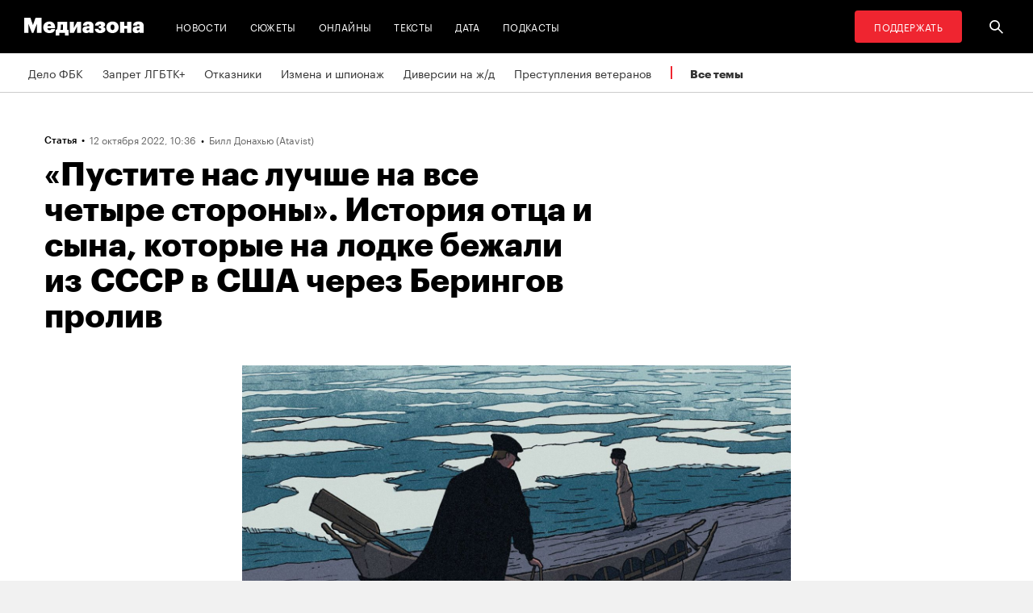

--- FILE ---
content_type: text/html; charset=utf-8
request_url: https://zona.media/article/2022/10/12/bering
body_size: 54415
content:
<!DOCTYPE html><html lang="ru"><head><meta charset="UTF-8"><meta name="viewport" content="width=device-width,initial-scale=1"><link rel="stylesheet" type="text/css" href="/css/main.1b6b1f01.css"><link rel="preload" href="/font/Graphik-Bold-Cy-Web.woff" as="font" type="font/woff" crossorigin><link rel="preload" href="/font/Graphik-Regular-Cy-Web.woff" as="font" type="font/woff" crossorigin><link rel="preload" href="/font/firamono/firamono-regular-webfont.woff2" as="font" type="font/woff2" crossorigin><link rel="preload" href="/font/firamono/firamono-bold-webfont.woff2" as="font" type="font/woff2" crossorigin><link rel="preload" href="/font/williamtext/WilliamTextStd-Regular.woff" as="font" type="font/woff" crossorigin><link rel="preload" href="/font/williamtext/WilliamTextStd-RegularItalic.woff" as="font" type="font/woff" crossorigin><script>var googletag = googletag || {};
googletag.cmd = googletag.cmd || [];
(function() {
var gads = document.createElement('script');
gads.async = true;
gads.type = 'text/javascript';
var useSSL = 'https:' == document.location.protocol;
gads.src = (useSSL ? 'https:' : 'http:') +
'//www.googletagservices.com/tag/js/gpt.js';
var node = document.getElementsByTagName('script')[0];
node.parentNode.insertBefore(gads, node);
})();
</script><script>googletag.cmd.push(function() {
  googletag.defineSlot('/100831207/adsense-728x90', [728, 90], 'div-gpt-ad-1502978316953-0').addService(googletag.pubads());
  googletag.pubads().enableSingleRequest();
  googletag.pubads().collapseEmptyDivs();
  googletag.enableServices();
});</script><meta name="apple-mobile-web-app-title" content="Медиазона"><meta name="apple-mobile-web-app-status-bar-style"><link rel="apple-touch-icon-precomposed" sizes="40x40" href="https://zona.media/s/favicon/mz/apple-icon-40x40.png"><link rel="apple-touch-icon-precomposed" sizes="57x57" href="https://zona.media/s/favicon/mz/apple-icon-57x57.png"><link rel="apple-touch-icon-precomposed" sizes="60x60" href="https://zona.media/s/favicon/mz/apple-icon-60x60.png"><link rel="apple-touch-icon-precomposed" sizes="72x72" href="https://zona.media/s/favicon/mz/apple-icon-72x72.png"><link rel="apple-touch-icon-precomposed" sizes="76x76" href="https://zona.media/s/favicon/mz/apple-icon-76x76.png"><link rel="apple-touch-icon-precomposed" sizes="114x114" href="https://zona.media/s/favicon/mz/apple-icon-114x114.png"><link rel="apple-touch-icon-precomposed" sizes="120x120" href="https://zona.media/s/favicon/mz/apple-icon-120x120.png"><link rel="apple-touch-icon-precomposed" sizes="144x144" href="https://zona.media/s/favicon/mz/apple-icon-144x144.png"><link rel="apple-touch-icon-precomposed" sizes="152x152" href="https://zona.media/s/favicon/mz/apple-icon-152x152.png"><link rel="apple-touch-icon-precomposed" sizes="180x180" href="https://zona.media/s/favicon/mz/apple-icon-180x180.png"><link rel="apple-touch-icon-precomposed" sizes="190x190" href="https://zona.media/s/favicon/mz/apple-icon.png"><link rel="apple-touch-icon-precomposed" sizes="192x192" href="https://zona.media/s/favicon/mz/apple-icon.png"><link rel="icon" type="image/png" href="https://zona.media/s/favicon/mz/favicon-16x16.png" sizes="16x16"><link rel="icon" type="image/png" href="https://zona.media/s/favicon/mz/favicon-32x32.png" sizes="32x32"><link rel="icon" type="image/png" href="https://zona.media/s/favicon/mz/favicon-96x96.png" sizes="96x96"><link rel="icon" type="image/png" href="https://zona.media/s/favicon/mz/favicon-128x128.png" sizes="128x128"><link rel="icon" type="image/png" href="https://zona.media/s/favicon/mz/favicon-196x196.png" sizes="196x196"><link rel="icon" href="https://zona.media/s/favicon/mz/favicon.ico"><meta name="application-name" content="Медиазона"><meta name="msapplication-TileColor"><meta name="msapplication-square70x70logo" content="https://zona.media/s/favicon/mz/ms-icon-70x70.png"><meta name="msapplication-TileImage" content="https://zona.media/s/favicon/mz/ms-icon-144x144.png"><meta name="msapplication-square150x150logo" content="https://zona.media/s/favicon/mz/ms-icon-150x150.png"><meta name="msapplication-wide310x150logo" content="https://zona.media/s/favicon/mz/ms-icon-310x150.png"><meta name="msapplication-square310x310logo" content="https://zona.media/s/favicon/mz/ms-icon-310x310.png"><meta name="msapplication-notification" content="frequency=30;polling-uri=http://notifications.buildmypinnedsite.com/?feed=https://zona.media//rss/&amp;id=1;polling-uri2=http://notifications.buildmypinnedsite.com/?feed=https://zona.media//rss/&amp;id=2;polling-uri3=http://notifications.buildmypinnedsite.com/?feed=https://zona.media//rss/&amp;id=3;polling-uri4=http://notifications.buildmypinnedsite.com/?feed=https://zona.media//rss/&amp;id=4;polling-uri5=http://notifications.buildmypinnedsite.com/?feed=http://mediazona-dev.xyz/rss/&amp;id=5;cycle=1"><!-- google analytics--><script async="" src="https://www.googletagmanager.com/gtm.js?id=GTM-N8VFP5"></script><script>window.dataLayer = window.dataLayer || [];
function gtag(){dataLayer.push(arguments)};
gtag('js', new Date());
gtag('config', 'GTM-N8VFP5');</script><!-- instant articles для fb--><meta property="fb:pages" content="722299304474207"><!-- yandex webmaster--><meta name="yandex-verification" content="45c69d1d1797aeaa"><meta name="description" content="В начале октября на Аляске были задержаны двое мужчин: они утверждали, что бежали от мобилизации в России из чукотского поселка Эгвекинот через Берингов пролив. Очень похожий путь ..."><!-- FB--><meta property="og:title" content="«Пустите нас лучше на все четыре стороны». История отца и сына, которые на лодке бежали из СССР в США через Берингов пролив"><meta property="og:description" content="В начале октября на Аляске были задержаны двое мужчин: они утверждали, что бежали от мобилизации в России из чукотского поселка Эгвекинот через Берингов пролив. Очень похожий путь ..."><meta property="og:url" content="https://zona.media/article/2022/10/12/bering"><meta property="og:site_name" content="Медиазона"><meta property="og:seealso" content="https://zona.media/"><meta property="og:image" content="https://s3.zona.media/i/e/e08f06319eed1f6548c56620ab41e2d8_1400x850"><meta property="og:image:width" content="1400"><meta property="og:image:height" content="850"><meta property="og:type" content="website"><!-- Twitter--><meta name="twitter:card" content="summary_large_image"><meta name="twitter:site" content="@mediazzzona"><meta name="twitter:title" content="«Пустите нас лучше на все четыре стороны». История отца и сына, которые на лодке бежали из СССР в США через Берингов пролив"><meta name="twitter:description" content="В начале октября на Аляске были задержаны двое мужчин: они утверждали, что бежали от мобилизации в России из чукотского поселка Эгвекинот через Берингов пролив. Очень похожий путь ..."><meta name="twitter:image" content="https://s3.zona.media/i/e/e08f06319eed1f6548c56620ab41e2d8_1400x850"><meta name="twitter:domain" content="zona.media"><!-- web push--><link rel="manifest" href="/s/manifest/mz.json"><!-- TODO: Это тестирование индексирования зеркал от фубраля 2025 года.--><!-- Удалить после окончания тестирования. Либо через значительное время.--><!-- canonical--><!--cardBase + req.params.name--><link rel="canonical" href="https://zona.media/article/2022/10/12/bering"><link rel="amphtml" href="https://zona.media/article/2022/10/12/bering/amp/"><script type="application/ld+json">{"@context":"http://schema.org","@type":"Organization","name":"Медиазона","url":"https://zona.media","logo":{"@type":"ImageObject","url":"https://zona.media/s/favicon/mz/favicon-196x196.png","width":196,"height":196},"email":"info@zona.media","description":""}</script><script>window.mz_lang = "ru"
window.region = "ru"
window.imageUrlBase = "https://s3.zona.media/"
window.rsmUrl = "https://rsm.zona.media"
window.sentryUrl = "https://467f7b6c972340dbb87ddb39d13d9c63@sentry.zona.media/7"
window.mz_recaptcha_token = `6Ld1mE4fAAAAABl4ISYMMhPwJG0rFEjm83zhdKhg`</script><script>window.adminUrl = "http://admin.zona.media";
window.pageType = "renderPost";
window.currentPostId = "66892";
if (window.currentPostId){
  var image = new Image();
  image.src = '/counter?postId='+window.currentPostId+'&t='+Math.random();
}</script><noscript><img src="/counter?postId=undefined&amp;t=0.19613417714385128"></noscript><script type="application/ld+json">{"@context":"http://schema.org","@type":"NewsArticle","mainEntityOfPage":{"@type":"WebPage","@id":"/article/2022/10/12/bering"},"image":["https://s3.zona.media/i/e/e08f06319eed1f6548c56620ab41e2d8"],"headline":"«Пустите нас лучше на все четыре стороны». История отца и сына, которые на лодке бежали из СССР в США через Берингов пролив","datePublished":"2022-10-12T07:36:42.578Z","dateModified":"2022-10-12T07:36:42.578Z","author":[{"@type":"Person","name":"Билл Донахью","url":"https://zona.media/author/349"}],"publisher":{"@type":"Organization","name":"Медиазона","url":"https://zona.media","logo":{"@type":"ImageObject","url":"https://zona.media/s/favicon/mz/favicon-196x196.png","width":196,"height":196}}}</script><script type="application/ld+json">{"@context":"http://schema.org","@type":"BreadcrumbList","itemListElement":[{"@type":"ListItem","name":"Медиазона","item":"https://zona.media","position":1},{"@type":"ListItem","name":"Тексты","item":"https://zona.media/texts","position":2},{"@type":"ListItem","name":"«Пустите нас лучше на все четыре стороны». История отца и сына, которые на лодке бежали из СССР в США через Берингов пролив","position":3}]}</script><title>«Пустите нас лучше на все четыре стороны». История отца и сына, которые на лодке бежали из СССР в США через Берингов пролив</title><script defer async src="https://www.google.com/recaptcha/api.js"></script></head><body><!-- Google Tag Manager script--><noscript><iframe src="https://www.googletagmanager.com/ns.html?id=GTM-N8VFP5" height="0" width="0" style="display:none;visibility:hidden"></iframe></noscript><svg class="hiddenCut"><symbol id="icon_tw" viewbox="0 0 24 24"><path d="M20 6.543a6.56 6.56 0 0 1-1.884.518 3.294 3.294 0 0 0 1.442-1.816 6.575 6.575 0 0 1-2.085.797 3.283 3.283 0 0 0-5.594 2.993 9.32 9.32 0 0 1-6.764-3.429 3.247 3.247 0 0 0-.445 1.65 3.28 3.28 0 0 0 1.46 2.731 3.274 3.274 0 0 1-1.487-.41v.041a3.285 3.285 0 0 0 2.633 3.218c-.484.13-.99.15-1.482.056a3.286 3.286 0 0 0 3.066 2.28A6.587 6.587 0 0 1 4 16.531a9.292 9.292 0 0 0 5.031 1.473c6.04 0 9.34-5 9.34-9.338 0-.142-.002-.284-.008-.425A6.673 6.673 0 0 0 20 6.545v-.002z"></path></symbol><symbol id="icon_vk" viewbox="0 0 24 24"><path d="M12.831 17.393s.356-.04.537-.239c.169-.183.164-.526.164-.526s-.025-1.608.71-1.845c.724-.233 1.655 1.554 2.639 2.242.745.52 1.312.405 1.312.405l2.634-.037s1.376-.088.723-1.188c-.055-.09-.381-.814-1.96-2.303-1.65-1.56-1.43-1.306.56-4.003 1.212-1.641 1.696-2.643 1.545-3.072-.145-.41-1.036-.302-1.036-.302l-2.965.019s-.22-.03-.384.069c-.157.096-.26.323-.26.323s-.47 1.271-1.096 2.352c-1.32 2.279-1.848 2.4-2.063 2.257-.504-.329-.378-1.326-.378-2.033 0-2.21.328-3.13-.643-3.37-.323-.078-.56-.13-1.385-.14-1.058-.01-1.953.004-2.46.257-.338.168-.6.542-.44.563.196.028.64.12.875.45.304.418.294 1.363.294 1.363s.175 2.6-.409 2.923c-.4.221-.948-.23-2.126-2.299-.602-1.06-1.058-2.23-1.058-2.23s-.088-.22-.244-.336c-.19-.143-.456-.186-.456-.186l-2.816.017s-.426.011-.581.2c-.137.166-.011.51-.011.51s2.207 5.249 4.705 7.892c2.29 2.426 4.893 2.266 4.893 2.266h1.179l.001.001z"></path></symbol><symbol id="icon_fb" viewbox="0 0 24 24"><path d="M13.1 20v-7.21h2.773l.415-3.2H13.1V8.547c0-.927.26-1.558 1.596-1.558l1.704-.002v-2.86A22.787 22.787 0 0 0 13.917 4C11.46 4 9.78 5.492 9.78 8.23v1.36H7v3.2h2.78V20h3.32z"></path></symbol><symbol id="icon_insta" viewbox="0 0 24 24"><path d="M14.6880919,12.016232 C14.6880919,10.5446217 13.4878423,9.34437211 12.016232,9.34437211 C10.5446217,9.34437211 9.34437211,10.5446217 9.34437211,12.016232 C9.34437211,13.4878423 10.5446217,14.6880919 12.016232,14.6880919 C13.4878423,14.6880919 14.6880919,13.4878423 14.6880919,12.016232 Z M16.1283914,12.016232 C16.1283914,14.2914877 14.2914877,16.1283914 12.016232,16.1283914 C9.74097631,16.1283914 7.90407263,14.2914877 7.90407263,12.016232 C7.90407263,9.74097631 9.74097631,7.90407263 12.016232,7.90407263 C14.2914877,7.90407263 16.1283914,9.74097631 16.1283914,12.016232 Z M17.2555823,7.73708139 C17.2555823,8.26936598 16.8276672,8.69728104 16.2953826,8.69728104 C15.763098,8.69728104 15.335183,8.26936598 15.335183,7.73708139 C15.335183,7.2047968 15.763098,6.77688174 16.2953826,6.77688174 C16.8276672,6.77688174 17.2555823,7.2047968 17.2555823,7.73708139 Z M12.016232,5.44095179 C10.8472933,5.44095179 8.34242465,5.34701921 7.28829242,5.76449732 C6.92299907,5.91061466 6.6516383,6.08804286 6.36984058,6.36984058 C6.08804286,6.6516383 5.91061466,6.92299907 5.76449732,7.28829242 C5.34701921,8.34242465 5.44095179,10.8472933 5.44095179,12.016232 C5.44095179,13.1851707 5.34701921,15.6900394 5.76449732,16.7441716 C5.91061466,17.1094649 6.08804286,17.3808257 6.36984058,17.6626234 C6.6516383,17.9444212 6.92299907,18.1218494 7.28829242,18.2679667 C8.34242465,18.6854448 10.8472933,18.5915122 12.016232,18.5915122 C13.1851707,18.5915122 15.6900394,18.6854448 16.7441716,18.2679667 C17.1094649,18.1218494 17.3808257,17.9444212 17.6626234,17.6626234 C17.9444212,17.3808257 18.1218494,17.1094649 18.2679667,16.7441716 C18.6854448,15.6900394 18.5915122,13.1851707 18.5915122,12.016232 C18.5915122,10.8472933 18.6854448,8.34242465 18.2679667,7.28829242 C18.1218494,6.92299907 17.9444212,6.6516383 17.6626234,6.36984058 C17.3808257,6.08804286 17.1094649,5.91061466 16.7441716,5.76449732 C15.6900394,5.34701921 13.1851707,5.44095179 12.016232,5.44095179 Z M20.0318117,12.016232 C20.0318117,13.122549 20.0422487,14.218429 19.9796269,15.324746 C19.9170052,16.6084912 19.6247705,17.7461191 18.6854448,18.6854448 C17.7461191,19.6247705 16.6084912,19.9170052 15.324746,19.9796269 C14.218429,20.0422487 13.122549,20.0318117 12.016232,20.0318117 C10.909915,20.0318117 9.81403498,20.0422487 8.70771799,19.9796269 C7.42397281,19.9170052 6.28634496,19.6247705 5.34701921,18.6854448 C4.40769347,17.7461191 4.11545879,16.6084912 4.05283707,15.324746 C3.99021536,14.218429 4.00065231,13.122549 4.00065231,12.016232 C4.00065231,10.909915 3.99021536,9.81403498 4.05283707,8.70771799 C4.11545879,7.42397281 4.40769347,6.28634496 5.34701921,5.34701921 C6.28634496,4.40769347 7.42397281,4.11545879 8.70771799,4.05283707 C9.81403498,3.99021536 10.909915,4.00065231 12.016232,4.00065231 C13.122549,4.00065231 14.218429,3.99021536 15.324746,4.05283707 C16.6084912,4.11545879 17.7461191,4.40769347 18.6854448,5.34701921 C19.6247705,6.28634496 19.9170052,7.42397281 19.9796269,8.70771799 C20.0422487,9.81403498 20.0318117,10.909915 20.0318117,12.016232 Z"></path></symbol><symbol id="icon_ok" viewbox="0 0 24 24"><path d="M11.546 12.11c2.578 0 4.668-2.04 4.668-4.555C16.214 5.04 14.124 3 11.547 3 8.97 3 6.88 5.04 6.88 7.556c0 2.517 2.09 4.556 4.667 4.556v-.002zm0-6.796c1.268 0 2.297 1.003 2.297 2.24 0 1.24-1.03 2.242-2.297 2.242-1.268 0-2.296-1.003-2.296-2.24 0-1.24 1.028-2.242 2.296-2.242z"></path><path d="M14.963 12.466c-1.31 1.008-3.417 1.008-3.417 1.008s-2.106 0-3.417-1.008c-.97-.746-1.7-.317-1.963.2-.46.9.06 1.336 1.23 2.07 1.002.627 2.376.862 3.264.95l-.74.722c-1.045 1.02-2.052 2.002-2.75 2.685a1.027 1.027 0 0 0 0 1.476l.125.123a1.09 1.09 0 0 0 1.513 0l2.75-2.685 2.75 2.684a1.09 1.09 0 0 0 1.515 0l.126-.124a1.027 1.027 0 0 0 0-1.477l-2.75-2.686-.744-.725c.888-.09 2.248-.326 3.24-.948 1.172-.734 1.69-1.17 1.23-2.07-.262-.517-.992-.946-1.962-.2v.005z"></path></symbol><symbol id="icon_youtube" viewbox="0 0 22 20"><path d="M18.298 5.03C17.648 4.298 16.45 4 14.158 4H5.842c-2.344 0-3.564.318-4.21 1.097C1 5.857 1 6.975 1 8.524v2.952c0 3 .749 4.524 4.842 4.524h8.316c1.987 0 3.088-.263 3.8-.91.73-.661 1.042-1.742 1.042-3.614V8.524c0-1.633-.049-2.759-.702-3.494zm-5.677 5.568l-4.589 2.324a.723.723 0 0 1-.692-.02.68.68 0 0 1-.34-.586V7.684a.68.68 0 0 1 .34-.585.725.725 0 0 1 .69-.022l4.59 2.309c.233.117.38.35.38.606a.681.681 0 0 1-.379.606z"></path></symbol><symbol id="icon_search" viewbox="0 0 300 300"><path d="M300,269.1l-95.7-95.7c28.9-43.3,24.3-102.5-13.9-140.7    C168.6,10.9,140.1,0,111.5,0S54.4,10.9,32.7,32.7c-43.5,43.5-43.5,114.2,0,157.7C54.4,212.1,83,223,111.5,223    c21.6,0,43.2-6.2,61.9-18.7l95.7,95.7L300,269.1z M53.9,169.1c-31.8-31.8-31.8-83.5,0-115.3C69.3,38.5,89.7,30,111.5,30    s42.2,8.5,57.6,23.9c31.8,31.8,31.8,83.5,0,115.3c-15.4,15.4-35.9,23.9-57.6,23.9C89.7,193,69.3,184.5,53.9,169.1z"></path></symbol><symbol id="icon_rss" viewbox="0 0 197 197"><path d="M26.1,144.5 C11.6,144.5 -0.2,156.2 -0.2,170.7 C-0.2,185.2 11.6,196.9 26.1,196.9 C40.6,196.9 52.4,185.2 52.4,170.7 C52.4,156.2 40.7,144.5 26.1,144.5 L26.1,144.5 Z M-0.1,66.8 L-0.1,104.6 C24.5,104.6 47.7,114.2 65.1,131.6 C82.5,149 92.1,172.2 92.1,197 L130,197 C130,125.2 71.6,66.8 -0.1,66.8 L-0.1,66.8 Z M-0.1,-0.2 L-0.1,37.6 C87.7,37.6 159.1,109.1 159.1,197 L197.1,197 C197.1,88.3 108.6,-0.2 -0.1,-0.2 L-0.1,-0.2 Z"></path></symbol><symbol id="icon_share_vk" viewbox="0 0 24 24"><path d="M12.831 17.393s.356-.04.537-.239c.169-.183.164-.526.164-.526s-.025-1.608.71-1.845c.724-.233 1.655 1.554 2.639 2.242.745.52 1.312.405 1.312.405l2.634-.037s1.376-.088.723-1.188c-.055-.09-.381-.814-1.96-2.303-1.65-1.56-1.43-1.306.56-4.003 1.212-1.641 1.696-2.643 1.545-3.072-.145-.41-1.036-.302-1.036-.302l-2.965.019s-.22-.03-.384.069c-.157.096-.26.323-.26.323s-.47 1.271-1.096 2.352c-1.32 2.279-1.848 2.4-2.063 2.257-.504-.329-.378-1.326-.378-2.033 0-2.21.328-3.13-.643-3.37-.323-.078-.56-.13-1.385-.14-1.058-.01-1.953.004-2.46.257-.338.168-.6.542-.44.563.196.028.64.12.875.45.304.418.294 1.363.294 1.363s.175 2.6-.409 2.923c-.4.221-.948-.23-2.126-2.299-.602-1.06-1.058-2.23-1.058-2.23s-.088-.22-.244-.336c-.19-.143-.456-.186-.456-.186l-2.816.017s-.426.011-.581.2c-.137.166-.011.51-.011.51s2.207 5.249 4.705 7.892c2.29 2.426 4.893 2.266 4.893 2.266h1.179l.001.001z"></path></symbol><symbol id="icon_share_ok" viewbox="0 0 24 24"><path d="M11.546 12.11c2.578 0 4.668-2.04 4.668-4.555C16.214 5.04 14.124 3 11.547 3 8.97 3 6.88 5.04 6.88 7.556c0 2.517 2.09 4.556 4.667 4.556v-.002zm0-6.796c1.268 0 2.297 1.003 2.297 2.24 0 1.24-1.03 2.242-2.297 2.242-1.268 0-2.296-1.003-2.296-2.24 0-1.24 1.028-2.242 2.296-2.242z"></path><path d="M14.963 12.466c-1.31 1.008-3.417 1.008-3.417 1.008s-2.106 0-3.417-1.008c-.97-.746-1.7-.317-1.963.2-.46.9.06 1.336 1.23 2.07 1.002.627 2.376.862 3.264.95l-.74.722c-1.045 1.02-2.052 2.002-2.75 2.685a1.027 1.027 0 0 0 0 1.476l.125.123a1.09 1.09 0 0 0 1.513 0l2.75-2.685 2.75 2.684a1.09 1.09 0 0 0 1.515 0l.126-.124a1.027 1.027 0 0 0 0-1.477l-2.75-2.686-.744-.725c.888-.09 2.248-.326 3.24-.948 1.172-.734 1.69-1.17 1.23-2.07-.262-.517-.992-.946-1.962-.2v.005z"></path></symbol><symbol id="icon_share_fb" viewbox="0 0 24 24"><path d="M13.1 20v-7.21h2.773l.415-3.2H13.1V8.547c0-.927.26-1.558 1.596-1.558l1.704-.002v-2.86A22.787 22.787 0 0 0 13.917 4C11.46 4 9.78 5.492 9.78 8.23v1.36H7v3.2h2.78V20h3.32z"></path></symbol><symbol id="icon_share_tw" viewbox="0 0 24 24"><path d="M20 6.543a6.56 6.56 0 0 1-1.884.518 3.294 3.294 0 0 0 1.442-1.816 6.575 6.575 0 0 1-2.085.797 3.283 3.283 0 0 0-5.594 2.993 9.32 9.32 0 0 1-6.764-3.429 3.247 3.247 0 0 0-.445 1.65 3.28 3.28 0 0 0 1.46 2.731 3.274 3.274 0 0 1-1.487-.41v.041a3.285 3.285 0 0 0 2.633 3.218c-.484.13-.99.15-1.482.056a3.286 3.286 0 0 0 3.066 2.28A6.587 6.587 0 0 1 4 16.531a9.292 9.292 0 0 0 5.031 1.473c6.04 0 9.34-5 9.34-9.338 0-.142-.002-.284-.008-.425A6.673 6.673 0 0 0 20 6.545v-.002z"></path></symbol><symbol id="icon_share_telegram" viewbox="0 0 24 24"><path d="M18.852 5.094L3.794 10.902c-1.028.412-1.022.986-.187 1.24l3.754 1.174L8.8 17.72c.174.482.088.674.595.674.391 0 .563-.179.782-.391l1.877-1.827 3.907 2.887c.719.396 1.238.191 1.417-.667L19.94 6.312c.263-1.052-.401-1.53-1.089-1.218zm-10.9 7.952l8.464-5.34c.423-.257.81-.12.492.164L9.66 14.41l-.282 3.01-1.427-4.374z"></path></symbol><symbol id="icon_share_copytoclipboard" viewbox="0 0 14 15"><path d="M2.3024 11.6976C1.31069 10.7059 1.31069 9.09362 2.3024 8.1019L4.6222 5.7821L3.5203 4.6802L1.2005 7C-0.400166 8.60066 -0.400166 11.1988 1.2005 12.7995C2.80116 14.4002 5.39934 14.4002 7 12.7995L9.3198 10.4797L8.2179 9.3778L5.89809 11.6976C4.90638 12.6893 3.29412 12.6893 2.3024 11.6976ZM5.26015 9.89975L9.89975 5.26015L8.73985 4.10025L4.10025 8.73985L5.26015 9.89975ZM7 1.2005L4.6802 3.5203L5.7821 4.6222L8.1019 2.3024C9.09362 1.31069 10.7059 1.31069 11.6976 2.3024C12.6893 3.29412 12.6893 4.90638 11.6976 5.89809L9.3778 8.2179L10.4797 9.3198L12.7995 7C14.4002 5.39934 14.4002 2.80116 12.7995 1.2005C11.1988 -0.400166 8.60066 -0.400166 7 1.2005Z"></path></symbol><symbol id="icon_share_copied" viewbox="0 0 18 18"><path d="M9.00033 0.666687C4.40033 0.666687 0.666992 4.40002 0.666992 9.00002C0.666992 13.6 4.40033 17.3334 9.00033 17.3334C13.6003 17.3334 17.3337 13.6 17.3337 9.00002C17.3337 4.40002 13.6003 0.666687 9.00033 0.666687ZM7.33366 13.1667L3.16699 9.00002L4.34199 7.82502L7.33366 10.8084L13.6587 4.48335L14.8337 5.66669L7.33366 13.1667Z"></path></symbol><symbol id="icon_share_pdf" viewbox="0 0 32 32"><g fill="black" fill-rule="evenodd"></g><path d="M4 21V11H7.83673C8.53212 11 9.13228 11.1465 9.63719 11.4395C10.1451 11.7292 10.5367 12.1344 10.8118 12.6553C11.0869 13.1729 11.2245 13.7751 11.2245 14.4619C11.2245 15.152 11.0839 15.7559 10.8027 16.2734C10.5246 16.7878 10.127 17.1865 9.60998 17.4697C9.09297 17.7529 8.47921 17.8945 7.76871 17.8945H5.40136V15.9902H7.35147C7.6901 15.9902 7.97279 15.9268 8.19955 15.7998C8.42933 15.6729 8.60317 15.4954 8.72109 15.2676C8.839 15.0365 8.89796 14.7679 8.89796 14.4619C8.89796 14.1527 8.839 13.8857 8.72109 13.6611C8.60317 13.4333 8.42933 13.2575 8.19955 13.1338C7.96977 13.0101 7.68707 12.9482 7.35147 12.9482H6.2449V21H4Z"></path><path d="M15.7642 21H12.3311V11H15.7596C16.706 11 17.5208 11.2002 18.2041 11.6006C18.8904 11.9977 19.4195 12.5706 19.7914 13.3193C20.1633 14.0648 20.3492 14.9567 20.3492 15.9951C20.3492 17.0368 20.1633 17.932 19.7914 18.6807C19.4225 19.4294 18.8949 20.0039 18.2086 20.4043C17.5223 20.8014 16.7075 21 15.7642 21ZM14.576 18.9395H15.678C16.198 18.9395 16.6379 18.8451 16.9977 18.6562C17.3605 18.4642 17.6342 18.1533 17.8186 17.7236C18.006 17.2907 18.0998 16.7145 18.0998 15.9951C18.0998 15.2757 18.006 14.7028 17.8186 14.2764C17.6311 13.8467 17.3545 13.5374 16.9887 13.3486C16.6258 13.1566 16.1784 13.0605 15.6463 13.0605H14.576V18.9395Z"></path><path d="M21.6599 21V11H28V12.9629H23.9048V15.0137H27.5964V16.9814H23.9048V21H21.6599Z"></path></symbol><symbol id="icon_expand" viewbox="0 0 33 33"><path d="M16.5,33 C7.38730163,33 1.11598369e-15,25.6126984 0,16.5 C-1.11598369e-15,7.38730163 7.38730163,1.67397553e-15 16.5,0 C25.6126984,-1.67397553e-15 33,7.38730163 33,16.5 C32.9889799,25.6081298 25.6081298,32.9889799 16.5,33 L16.5,33 Z M16.5,1 C7.93958638,1 1,7.93958638 1,16.5 C1,25.0604136 7.93958638,32 16.5,32 C25.0604136,32 32,25.0604136 32,16.5 C31.9889815,7.94415454 25.0558455,1.01101849 16.5,1 L16.5,1 Z"></path><path d="M22.81,13.51 L16.5,20.05 L10.19,13.51 L9.49,14.24 L16.5,21.51 L23.51,14.24 L22.81,13.51 L22.81,13.51 Z"></path></symbol><symbol id="icon_telegram" viewbox="0 0 24 24"><path d="M18.852 5.094L3.794 10.902c-1.028.412-1.022.986-.187 1.24l3.754 1.174L8.8 17.72c.174.482.088.674.595.674.391 0 .563-.179.782-.391l1.877-1.827 3.907 2.887c.719.396 1.238.191 1.417-.667L19.94 6.312c.263-1.052-.401-1.53-1.089-1.218zm-10.9 7.952l8.464-5.34c.423-.257.81-.12.492.164L9.66 14.41l-.282 3.01-1.427-4.374z"></path></symbol><symbol id="icon_q" viewbox="0 0 24 24" width="20" height="19"><path fill-rule="evenodd" clip-rule="evenodd" d="M 12 23 C 18.441406 23 23.707031 17.867188 23.707031 11.5 C 23.707031 5.132812 18.484375 0 12 0 C 5.515625 0 0.292969 5.132812 0.292969 11.5 C 0.292969 17.824219 5.515625 23 12 23 Z M 10.441406 4.929688 C 9.136719 5.050781 7.914062 5.585938 6.988281 6.488281 C 6.609375 6.859375 6.316406 7.269531 6.105469 7.761719 C 5.894531 8.253906 5.8125 8.75 5.8125 9.28125 L 5.8125 10.144531 C 5.8125 10.636719 5.894531 11.171875 6.105469 11.625 C 6.316406 12.074219 6.570312 12.527344 6.949219 12.894531 C 7.875 13.800781 9.09375 14.375 10.398438 14.5 C 10.570312 14.5 10.738281 14.539062 10.863281 14.539062 L 10.359375 13.882812 L 10.359375 4.929688 Z M 17.347656 17.90625 L 17.347656 9.28125 C 17.347656 8.253906 16.925781 7.269531 16.210938 6.53125 C 15.285156 5.625 14.0625 5.050781 12.757812 4.929688 C 12.589844 4.929688 12.421875 4.886719 12.292969 4.886719 L 12.800781 5.542969 L 12.800781 16.511719 C 12.800781 17.125 13.050781 17.703125 13.472656 18.152344 C 13.894531 18.605469 14.527344 18.8125 15.117188 18.8125 L 17.9375 18.8125 Z M 17.347656 17.90625"></path></symbol><symbol id="icon_tiktok" viewBox="0 0 128 128" width="128" height="128"><circle fill="black" cx="64" cy="64" r="55"></circle><path fill="white" fill-rule="evenodd" clip-rule="evenodd" d="M78.872 46.7088L78.8707 48.7685H78.8677V76.4556C78.8677 83.0567 76.2677 89.3346 71.6007 94.002C66.9333 98.6689 60.655 101.268 54.056 101.268C47.4553 101.268 41.1783 98.6689 36.5113 94.002C31.8443 89.3346 29.2438 83.0567 29.2438 76.4556C29.2438 69.8549 31.8443 63.5782 36.5113 58.9113C41.1783 54.2439 47.4553 51.6438 54.056 51.6438H58.6602V64.6874H54.056C50.9223 64.6874 47.9494 65.9187 45.7332 68.1349C43.5179 70.3507 42.2874 73.3223 42.2874 76.4556C42.2874 79.5892 43.5179 82.5621 45.7332 84.7779C47.9494 86.9924 50.9223 88.225 54.056 88.225C57.1892 88.225 60.1621 86.9924 62.3783 84.7779C64.5928 82.5621 65.8241 79.5905 65.8241 76.4831V26.7316H78.8134L79.4641 27.9358C81.4864 31.684 84.2142 35.2371 87.5972 37.8593C90.213 39.8871 93.1731 41.3178 96.4438 41.8913L98.7559 42.2968L96.275 54.8716L94.0528 54.4746C91.407 54.0017 88.8086 53.1992 86.3757 52.0523C83.5835 50.7353 80.9936 48.9577 78.872 46.7088V46.7088ZM64.0007 -0.00113254C28.6534 -0.00113254 0 28.6521 0 63.9994C0 99.3454 28.6534 128 64.0007 128C99.3467 128 128 99.3454 128 63.9994C128 28.6521 99.3467 -0.00113254 64.0007 -0.00113254"></path></symbol><symbol id="icon_share_tg" viewbox="0 0 300 300"><path d="M5.299,144.645l69.126,25.8l26.756,86.047c1.712,5.511,8.451,7.548,12.924,3.891l38.532-31.412c4.039-3.291,9.792-3.455,14.013-0.391l69.498,50.457c4.785,3.478,11.564,0.856,12.764-4.926L299.823,29.22c1.31-6.316-4.896-11.585-10.91-9.259L5.218,129.402C-1.783,132.102-1.722,142.014,5.299,144.645z M96.869,156.711l135.098-83.207c2.428-1.491,4.926,1.792,2.841,3.726L123.313,180.87c-3.919,3.648-6.447,8.53-7.163,13.829l-3.798,28.146c-0.503,3.758-5.782,4.131-6.819,0.494l-14.607-51.325C89.253,166.16,91.691,159.907,96.869,156.711z"></path></symbol><symbol id="icon_write" viewbox="0 0 128 128"><path d="M36.108,110.473l70.436-70.436L87.963,21.457L17.526,91.893c-0.378,0.302-0.671,0.716-0.803,1.22   l-5.476,20.803c-0.01,0.04-0.01,0.082-0.019,0.121c-0.018,0.082-0.029,0.162-0.039,0.247c-0.007,0.075-0.009,0.147-0.009,0.222   c-0.001,0.077,0.001,0.147,0.009,0.225c0.01,0.084,0.021,0.166,0.039,0.246c0.008,0.04,0.008,0.082,0.019,0.121   c0.007,0.029,0.021,0.055,0.031,0.083c0.023,0.078,0.053,0.154,0.086,0.23c0.029,0.067,0.057,0.134,0.09,0.196   c0.037,0.066,0.077,0.127,0.121,0.189c0.041,0.063,0.083,0.126,0.13,0.184c0.047,0.059,0.1,0.109,0.152,0.162   c0.053,0.054,0.105,0.105,0.163,0.152c0.056,0.048,0.119,0.09,0.182,0.131c0.063,0.043,0.124,0.084,0.192,0.12   c0.062,0.033,0.128,0.062,0.195,0.09c0.076,0.033,0.151,0.063,0.23,0.087c0.028,0.009,0.054,0.023,0.083,0.031   c0.04,0.01,0.081,0.01,0.121,0.02c0.081,0.017,0.162,0.028,0.246,0.037c0.077,0.009,0.148,0.011,0.224,0.01   c0.075,0,0.147-0.001,0.223-0.008c0.084-0.011,0.166-0.022,0.247-0.039c0.04-0.01,0.082-0.01,0.121-0.02l20.804-5.475   C35.393,111.146,35.808,110.853,36.108,110.473z M19.651,108.349c-0.535-0.535-1.267-0.746-1.964-0.649l3.183-12.094l11.526,11.525   L20.3,110.313C20.398,109.616,20.188,108.884,19.651,108.349z"></path><path d="M109.702,36.879l-18.58-18.581l7.117-7.117c0,0,12.656,4.514,18.58,18.582L109.702,36.879z"></path></symbol><symbol id="icon_envelope" viewbox="0 0 16 13"><path d="M14.346 3.196V1.6L8 5.571 1.654 1.6v1.596L8 7.129l6.346-3.933zm0-3.192c.43 0 .798.158 1.102.475.304.317.456.69.456 1.121v9.5c0 .43-.152.804-.456 1.121a1.472 1.472 0 0 1-1.102.475H1.654c-.43 0-.798-.158-1.102-.475A1.565 1.565 0 0 1 .096 11.1V1.6c0-.43.152-.804.456-1.121A1.472 1.472 0 0 1 1.654.004h12.692z"></path></symbol><symbol id="icon-arrow" viewBox="0 0 12 22"><g stroke="currentColor" stroke-width="2"><path d="M1,1L10.5,11.5"></path><path d="M1,21L10.5,10.5"></path></g></symbol><symbol id="icon-stack" viewbox="0 0 32 32"><path d="M32 10l-16-8-16 8 16 8 16-8zM16 4.655l10.689 5.345-10.689 5.345-10.689-5.345 10.689-5.345zM28.795 14.398l3.205 1.602-16 8-16-8 3.205-1.602 12.795 6.398zM28.795 20.398l3.205 1.602-16 8-16-8 3.205-1.602 12.795 6.398z" class="path1"></path></symbol><symbol id="reodering-icon" viewbox="0 0 6 9"><g fill="#EF2530" fill-rule="evenodd"><path d="M3 0L0 3h6zM3 9L0 6h6z"></path></g></symbol><symbol id="cross" viewbox="0 0 372 372"><polygon points="371.23,21.213 350.018,0 185.615,164.402 21.213,0 0,21.213 164.402,185.615 0,350.018 21.213,371.23   185.615,206.828 350.018,371.23 371.23,350.018 206.828,185.615 "></polygon></symbol><symbol id="icon_views" viewbox="0 0 24 24"><g fill-rule="evenodd"><path fill-rule="nonzero" d="M12.5 10a1.522 1.522 0 0 1 1.5 1.5 1.522 1.522 0 0 1-1.5 1.5 1.522 1.522 0 0 1-1.5-1.5 1.522 1.522 0 0 1 1.5-1.5zm0 5c.636 0 1.222-.156 1.758-.469.536-.313.96-.737 1.273-1.273A3.428 3.428 0 0 0 16 11.5c0-.636-.156-1.222-.469-1.758a3.479 3.479 0 0 0-1.273-1.273A3.428 3.428 0 0 0 12.5 8c-.636 0-1.222.156-1.758.469-.536.313-.96.737-1.273 1.273A3.428 3.428 0 0 0 9 11.5c0 .636.156 1.222.469 1.758.313.536.737.96 1.273 1.273A3.428 3.428 0 0 0 12.5 15zm0-9a7.53 7.53 0 0 1 3.203.704 7.986 7.986 0 0 1 2.59 1.936A8.715 8.715 0 0 1 20 11.509a8.616 8.616 0 0 1-1.708 2.86 8.043 8.043 0 0 1-2.59 1.927A7.53 7.53 0 0 1 12.5 17a7.53 7.53 0 0 1-3.203-.704 8.043 8.043 0 0 1-2.59-1.927A8.616 8.616 0 0 1 5 11.509 8.715 8.715 0 0 1 6.708 8.64a7.986 7.986 0 0 1 2.59-1.936A7.53 7.53 0 0 1 12.5 6z"></path></g></symbol></svg><header class="mz-header"><div class="mz-layout-header"><div class="mz-layout-header__container"><a href="/" class="mz-layout-header__logo"><svg width="22" height="22" viewBox="0 0 22 22" xmlns="http://www.w3.org/2000/svg" class="mz-layout-header__logo-image"><path d="M0 18.6817H5.27054V7.65558L9.44522 18.6817H11.4282L15.6811 7.65558V18.6817H21.5518V0H14.0374L10.8281 9.06651L7.67098 0H0V18.6817Z"></path></svg><svg width="126" height="22" viewBox="22 0 126 22" xmlns="http://www.w3.org/2000/svg" class="mz-layout-header__logo-image mz-layout-header__logo-image_desktop"><path d="M31.1599 19.0214C35.4911 19.0214 37.8655 17.1924 38.2829 14.057H33.482C33.3255 14.8409 32.7776 15.5202 31.3425 15.5202C29.8814 15.5202 28.916 14.6318 28.7855 12.9857H38.2568V11.7316C38.2568 6.81948 34.9954 4.6247 31.1599 4.6247C26.9852 4.6247 23.5933 7.36817 23.5933 11.81V12.019C23.5933 16.5392 26.8026 19.0214 31.1599 19.0214ZM28.8116 10.2945C29.0204 8.75297 29.9075 7.94299 31.1599 7.94299C32.5427 7.94299 33.2472 8.83135 33.2994 10.2945H28.8116Z"></path><path d="M45.4455 11.9406C45.4977 10.9739 45.5499 9.82423 45.576 8.54394H48.1069V15.1021H44.7932C45.1324 14.266 45.3412 13.2209 45.4455 11.9406ZM43.5408 18.6817H50.5073L50.5595 22H54.9951V15.1021H53.1687V5.01663H41.323C41.323 7.96912 41.2708 10.0855 41.1404 11.5226C40.9316 13.6912 40.4881 14.7363 39.7575 15.1021H39.053V22H43.4886L43.5408 18.6817Z"></path><path d="M61.5144 18.6817L65.376 11.0784V18.6817H70.4639V5.01663H65.4542L61.5927 12.6461V5.01663H56.5048V18.6817H61.5144Z"></path><path d="M78.7313 15.5724C77.792 15.5724 77.2962 15.1544 77.2962 14.5012C77.2962 13.5344 77.9224 13.1948 79.6445 13.1948H80.7403V13.9002C80.7403 14.9192 79.9054 15.5724 78.7313 15.5724ZM76.8788 19.0214C79.0966 19.0214 80.2968 18.0546 80.8708 17.114V18.6817H85.8282V9.85036C85.8282 6.24466 83.4278 4.6247 79.4618 4.6247C75.5481 4.6247 72.9389 6.32304 72.7302 9.66746H77.5311C77.6093 8.962 77.9746 8.20428 79.1488 8.20428C80.5316 8.20428 80.7403 9.04038 80.7403 10.19V10.4252H79.5662C74.8436 10.4252 72.2344 11.6793 72.2344 14.8931C72.2344 17.8195 74.4261 19.0214 76.8788 19.0214Z"></path><path d="M100.282 8.36105C100.282 6.24466 98.0903 4.6247 94.1244 4.6247C90.7064 4.6247 88.0189 6.32304 87.6275 9.74584H92.0892C92.3241 8.80523 92.9503 8.25653 93.8896 8.25653C94.8289 8.25653 95.1681 8.64846 95.1681 9.19715V9.27553C95.1681 9.90261 94.7245 10.2945 93.8635 10.2945H92.5067V13.0903H93.9678C95.0376 13.0903 95.4551 13.5083 95.4551 14.2138V14.2922C95.4551 15.1021 94.9593 15.5724 94.0461 15.5724C92.872 15.5724 92.2197 14.9454 91.9066 13.7696H87.3927C87.8624 17.0095 89.9758 19.0214 94.1766 19.0214C98.3513 19.0214 100.621 17.114 100.621 14.6841V14.6057C100.621 12.8029 99.4471 11.81 97.5424 11.5226C99.3167 11.1829 100.282 10.2162 100.282 8.43943V8.36105Z"></path><path d="M109.411 19.0214C113.664 19.0214 117.004 16.3824 117.004 11.8884V11.6793C117.004 7.28979 113.69 4.65083 109.437 4.65083C105.132 4.65083 101.818 7.36817 101.818 11.81V12.019C101.818 16.5131 105.158 19.0214 109.411 19.0214ZM109.437 15.2328C107.793 15.2328 107.01 14.0831 107.01 11.8622V11.6532C107.01 9.51069 107.871 8.43943 109.437 8.43943C111.029 8.43943 111.785 9.58907 111.785 11.7316V11.9145C111.785 14.0831 111.003 15.2328 109.437 15.2328Z"></path><path d="M127.518 18.6817H132.632V5.01663H127.518V9.981H123.943V5.01663H118.829V18.6817H123.943V13.5606H127.518V18.6817Z"></path><path d="M140.903 15.5724C139.964 15.5724 139.468 15.1544 139.468 14.5012C139.468 13.5344 140.094 13.1948 141.816 13.1948H142.912V13.9002C142.912 14.9192 142.077 15.5724 140.903 15.5724ZM139.051 19.0214C141.268 19.0214 142.469 18.0546 143.043 17.114V18.6817H148V9.85036C148 6.24466 145.6 4.6247 141.634 4.6247C137.72 4.6247 135.111 6.32304 134.902 9.66746H139.703C139.781 8.962 140.146 8.20428 141.321 8.20428C142.703 8.20428 142.912 9.04038 142.912 10.19V10.4252H141.738C137.015 10.4252 134.406 11.6793 134.406 14.8931C134.406 17.8195 136.598 19.0214 139.051 19.0214Z"></path></svg></a><nav class="mz-layout-header__menu"><ul class="only-desktop"><li><a href="/news">Новости</a></li><li><a href="/chronicles">Сюжеты</a></li><li><a href="/onlines">Онлайны</a></li><li><a href="/texts">Тексты</a></li><li><a href="/infographics">Дата</a></li><li><a href="/podcasts">Подкасты</a></li></ul><ul class="align-right"><li><a href="https://donate.zona.media/?utm_source=header-web&amp;utm_medium=web&amp;utm_campaign=regular" target="_blank" rel="noopener noreferrer nofollow" class="donate">Поддержать</a></li><li class="only-desktop"><a href="/search"><svg width="17" height="17" viewBox="0 0 17 17" xmlns="http://www.w3.org/2000/svg"><path d="M12.9595 6.35738C12.9381 2.83006 10.0651 -0.0141061 6.53776 5.26349e-05C3.01041 0.0143175 0.160434 2.88154 0.167494 6.40892C0.17458 9.93629 3.03603 12.7921 6.56341 12.7921C10.1052 12.7782 12.9669 9.89917 12.9595 6.35738ZM11.251 6.35738C11.2306 8.94136 9.12295 11.0215 6.53892 11.008C3.95489 10.9943 1.8692 8.89216 1.87594 6.3081C1.8827 3.72405 3.97935 1.63273 6.56341 1.63273C9.16033 1.64756 11.2559 3.76042 11.2493 6.35738H11.251Z"></path><path d="M11.1059 9.67658L17 15.5461L15.7945 16.7567L9.90039 10.8871L11.1059 9.67658Z"></path></svg></a></li><li class="only-mobile"><a role="button"><svg width="20" height="16" viewBox="0 0 20 16" xmlns="http://www.w3.org/2000/svg" class="mz-layout-header__hamburger"><rect x="0" y="0" rx="1" ry="1" width="20" height="2"></rect><rect x="0" y="7" rx="1" ry="1" width="20" height="2"></rect><rect x="0" y="14" rx="1" ry="1" width="20" height="2"></rect></svg></a><script>window.addEventListener('load', function() {
  var el = document.getElementsByClassName('mz-layout-header__hamburger');
  var menu = document.getElementsByClassName('mz-layout-header__menu_mobile');
  var header = document.getElementsByClassName('mz-layout-header');
  if (el.length && menu.length) {
    el = el[0];
    menu = menu[0];
    if (menu && el && el.addEventListener) {
      el.addEventListener('click', function() {
      el.classList.toggle('mz-layout-header__hamburger_open');
      menu.classList.toggle('mz-layout-header__menu_open');
      if (header[0]) {
        header[0].classList.toggle('mz-layout-header_fixed');
      }
      });
    } else {
      console.error('The menu cannot be displayed');
    }
  } else {
    console.error('The menu cannot be displayed because the button or container was not found');
  }
});</script></li></ul></nav></div><nav class="mz-layout-header__menu mz-layout-header__menu_mobile"><ul><li class="only-desktop"><a href="https://en.zona.media">eng</a></li><li class="only-desktop"><a href="/search"><svg width="17" height="17" viewBox="0 0 17 17" xmlns="http://www.w3.org/2000/svg"><path d="M12.9595 6.35738C12.9381 2.83006 10.0651 -0.0141061 6.53776 5.26349e-05C3.01041 0.0143175 0.160434 2.88154 0.167494 6.40892C0.17458 9.93629 3.03603 12.7921 6.56341 12.7921C10.1052 12.7782 12.9669 9.89917 12.9595 6.35738ZM11.251 6.35738C11.2306 8.94136 9.12295 11.0215 6.53892 11.008C3.95489 10.9943 1.8692 8.89216 1.87594 6.3081C1.8827 3.72405 3.97935 1.63273 6.56341 1.63273C9.16033 1.64756 11.2559 3.76042 11.2493 6.35738H11.251Z"></path><path d="M11.1059 9.67658L17 15.5461L15.7945 16.7567L9.90039 10.8871L11.1059 9.67658Z"></path></svg></a></li><li><a href="/news">Новости</a></li><li><a href="/chronicles">Сюжеты</a></li><li><a href="/onlines">Онлайны</a></li><li><a href="/texts">Тексты</a></li><li><a href="/infographics">Дата</a></li><li><a href="/podcasts">Подкасты</a></li></ul></nav></div></header><div class="mz-layout"><nav class="mz-header-themes clearfix mz-header-themes_ru"><div class="mz-header-themes__wrapper"><ul class="mz-header-themes__list mz-header-themes__list_shadow-right clearfix"><li class="mz-header-themes__list-item"><a href="/theme/fbk">Дело ФБК</a></li><li class="mz-header-themes__list-item"><a href="/theme/lgbt">Запрет ЛГБТК+</a></li><li class="mz-header-themes__list-item"><a href="/theme/otkaz">Отказники</a></li><li class="mz-header-themes__list-item"><a href="/theme/treason">Измена и шпионаж</a></li><li class="mz-header-themes__list-item"><a href="/theme/diversii">Диверсии на ж/д</a></li><li class="mz-header-themes__list-item"><a href="/theme/veterans-crime">Преступления ветеранов</a></li><li class="mz-header-themes__list-item"><span class="mz-header-themes__vertical-separator"></span></li><li class="mz-header-themes__list-item"><b> <a href="/themes">Все темы</a></b></li></ul></div></nav><div class="mz-content"><section class="mz-layout-content"><div class="mz-materials-header"><div class="mz-meta"><div class="mz-meta__type mz-meta__item">Статья</div><div class="mz-meta__date mz-meta__item">12 октября 2022, 10:36</div><div class="mz-meta__authors mz-meta__item"><a href="/authors/349" class="mz-publish-meta__item_writer-link">Билл Донахью (Atavist)</a></div></div><h1 class="mz-title">«Пустите нас лучше на все четыре стороны». История отца и сына, которые на лодке бежали из СССР в США через Берингов пролив</h1></div><section class="mz-publish mz-publish_article 
        
        mz-publish_theme_ru
      "><div class="mz-publish__wrapper"><div class="mz-publish__wrapper__row mz-publish__wrapper__row_main-picture"><img src="https://s3.zona.media/i/e/e08f06319eed1f6548c56620ab41e2d8_1400x850" class="mz-publish__main-picture"><div class="mz-publish__main-picture-info"><p>Иллюстрация: R. Fresson</p></div></div><div class="mz-publish__wrapper__row"><div class="mz-publish__announce"><p>В начале октября на Аляске были <a href="https://zona.media/news/2022/10/06/alaska" target="_self">задержаны</a> двое мужчин: они утверждали, что бежали от мобилизации в России из чукотского поселка Эгвекинот через Берингов пролив. Очень похожий путь летом 1945 года проделали Валерий Минаков и его шестилетний сын Олег. Судовой механик Минаков, происходивший из семьи украинских кулаков, сам построил каяк, на котором они за неполные сутки смогли перебраться из СССР в США. Им суждено было увильнуть от советского корабля, столкнуться с американскими отрядами теробороны на острове Святого Лаврентия и в итоге получить убежище в Соединенных Штатах. Но дальше их ждали тяготы эмиграции, шпиономания и тщетные поиски «хороших русских». Журналист Билл Донахью изучил историю семьи Минаковых и материалы ФБР, а также встретился с Олегом и его близкими. «Медиазона» перевела его <a href="https://magazine.atavist.com/the-voyagers-russia-bering-strait-stalin-alaska-ukraine/" target="_blank" rel="nofollow noreferrer noopener">статью</a>, которая была опубликована в журнале <em>Atavist</em>.</p></div><div class="mz-social-share"><a data-share-href="http://vk.com/share.php?url=https%3A%2F%2Fzona.media%2Farticle%2F2022%2F10%2F12%2Fbering" class="js-btn-share js-btn-share_vk"><div class="mz-social-share__item"><span class="mz-social-share__icon-wrapper"><svg class="mz-social-share__icon mz-icon_share_vk mz-social-share__icon__vk"><use xlink:href="#icon_share_vk" x="0" y="0"></use></svg></span></div></a><a data-share-href="https://www.facebook.com/dialog/share?app_id=833237983506081&amp;display=popup&amp;href=https%3A%2F%2Fzona.media%2Farticle%2F2022%2F10%2F12%2Fbering" class="js-btn-share js-btn-share_fb"><div class="mz-social-share__item"><span class="mz-social-share__icon-wrapper"><svg class="mz-social-share__icon mz-icon_share_fb mz-social-share__icon__fb"><use xlink:href="#icon_share_fb" x="0" y="0"></use></svg></span></div></a><a data-share-href="https://connect.ok.ru/offer?url=https%3A%2F%2Fzona.media%2Farticle%2F2022%2F10%2F12%2Fbering" class="js-btn-share js-btn-share_ok"><div class="mz-social-share__item"><span class="mz-social-share__icon-wrapper"><svg class="mz-social-share__icon mz-icon_share_ok mz-social-share__icon__ok"><use xlink:href="#icon_share_ok" x="0" y="0"></use></svg></span></div></a><a data-share-href="https://twitter.com/intent/tweet?text=%C2%AB%D0%9F%D1%83%D1%81%D1%82%D0%B8%D1%82%D0%B5%20%D0%BD%D0%B0%D1%81%20%D0%BB%D1%83%D1%87%D1%88%D0%B5%20%D0%BD%D0%B0%20%D0%B2%D1%81%D0%B5%20%D1%87%D0%B5%D1%82%D1%8B%D1%80%D0%B5%20%D1%81%D1%82%D0%BE%D1%80%D0%BE%D0%BD%D1%8B%C2%BB.%20%D0%98%D1%81%D1%82%D0%BE%D1%80%D0%B8%D1%8F%20%D0%BE%D1%82%D1%86%D0%B0%20%D0%B8%20%D1%81%D1%8B%D0%BD%D0%B0%2C%20%D0%BA%D0%BE%D1%82%D0%BE%D1%80%D1%8B%D0%B5%20%D0%BD%D0%B0%20%D0%BB%D0%BE%D0%B4%D0%BA%D0%B5%20%D0%B1%D0%B5%D0%B6%D0%B0%D0%BB%D0%B8%20%D0%B8%D0%B7%20%D0%A1%D0%A1%D0%A1%D0%A0%20%D0%B2%20%D0%A1%D0%A8%D0%90%20%D1%87%D0%B5%D1%80%D0%B5%D0%B7%20%D0%91%D0%B5%D1%80%D0%B8%D0%BD%D0%B3%D0%BE%D0%B2%20%D0%BF%D1%80%D0%BE%D0%BB%D0%B8%D0%B2%20https%3A%2F%2Fzona.media%2Farticle%2F2022%2F10%2F12%2Fbering" class="js-btn-share js-btn-share_tw"><div class="mz-social-share__item"><span class="mz-social-share__icon-wrapper"><svg class="mz-social-share__icon mz-icon_share_tw mz-social-share__icon__tw"><use xlink:href="#icon_share_tw" x="0" y="0"></use></svg></span></div></a><a data-share-href="https://t.me/share/url?url=https%3A%2F%2Fzona.media%2Farticle%2F2022%2F10%2F12%2Fbering%3Futm_source%3Dmediazzzona%26utm_medium%3Dtelegram%26utm_campaign%3Dtelegram" class="js-btn-share js-btn-share_telegram"><div class="mz-social-share__item"><span class="mz-social-share__icon-wrapper"><svg class="mz-social-share__icon mz-icon_share_telegram mz-social-share__icon__telegram"><use xlink:href="#icon_share_telegram" x="0" y="0"></use></svg></span></div></a></div><div style="display: none;" class="mz-publish__summary"></div></div><div class="mz-publish__wrapper__row"><section class="mz-publish__text"><h2>Часть первая</h2><p>В четыре часа утра 23 июня 1945 года Валерий Минаков вышел под ярким арктическим солнцем на пляж холодного и голого побережья Чукотки, недалеко от самой восточной точки российской Сибири. Здесь, недалеко от военной метеостанции на мысе Чаплина, Валерий забрался в лодку, которую смастерил сам из моржовой шкуры, куска велосипедной рамы и небольшого мотора в три лошадиные силы. Вода, в которой покачивалась лодка, в то утро была около 1 градуса, и ее покрывали льдины размером с автобус. В носовой части лодки Валерий разместил несколько пятилитровых канистр с бензином, немного консервов, молочник с питьевой водой и единственного пассажира — маленького мальчика.</p><p>Олегу, сыну Валерия, уже исполнилось шесть лет; он был черноволосым, худощавым, с взволнованными карими глазами. Он многое пережил за свою короткую жизнь. Когда Олегу было три, его младшая сестра умерла от голода — одна из 25 миллионов смертей во время войны в СССР. Олег видел труп, лежавший на металлическом кухонном столе перед тем, как его унесли для захоронения. Потом, в 1942 году, его мать Анна сбежала с офицером Красной армии. Следующие три года мальчика воспитывал отец — механик, кочующий по военно-морским базам. В конце концов они оказались на Чукотке.</p><p>Это было одинокое существование. У Олега не было друзей, с которыми он мог бы играть в лис и гусей — в догонялки на снегу. Его отец, как позже сказал Олег, был «как тень»: «Он вроде и был рядом, но его как будто не было». К 35 годам Валерий стал странным. Жизнь травмировала его. Возможно, он был психически болен. Когда вечером он шел выпить, то оставлял Олега одного в бараке, где они жили. Пьяным Валерий часто ввязывался в драки. Он был мускулистым, 185 сантиметров ростом и 75 килограммов весом, и Олега восхищала физическая сила отца. Однажды он поднял автомобиль за бампер и подсунул под него домкрат. Сила Валерия, однако, была сжата внутри, как пружина. Он был беспокойным курильщиком. Он ходил со стиснутыми челюстями, скрипел зубами и временами срывался на Олега. Когда в военной столовой мальчик ко всеобщему восторгу швырнул ложку борща в лицо офицеру, отец избил его.</p><p>Но хотя Валерий совсем не был образцовым отцом, они с сыном были вполне себе командой. Олег очень любил конец недели, когда отец получал зарплату: Валерий доверял мальчику небольшие суммы и отправлял его за покупками. В кузнице, где иногда работал Валерий, он давал Олегу работать с мехами, чтобы поддерживать огонь. Если отец и сын шли по улице и дул сильный ветер, Олег сжимал руку Валерия и заворачивался в подол его длинной тюленьей шубы, чтобы его «не унесло в никуда».</p><p>Сейчас Олег сидел в самодельной четырехметровой лодке, а его отец готовился переплыть на ней Берингов пролив — один из самых опасных на земле. Неглубокое дно пролива способно поднимать чудовищные волны, а когда он замерзает, обычно в октябре, превращается в нагромождение льдин, которые трещат на морозе и с огромной силой врезаются друг в друга. Лед начинал таять только в июне, поэтому Валерий выбрал этот месяц для перехода.</p><a href="https://zona.media/test/2019/01/16/emigration-3" target="_self" rel="noopener noreferrer" data-type="context-pull-quote" data-slate-custom="{&quot;imgSrc&quot;:&quot;https://s3.zona.media/entry/513277d6f7adea3322ac2ba79b2ef68b_1400x850&quot;,&quot;migrationId&quot;:&quot;1646998844495&quot;,&quot;alt&quot;:&quot;&quot;,&quot;href&quot;:&quot;https://zona.media/test/2019/01/16/emigration-3&quot;,&quot;html&quot;:null,&quot;context&quot;:{&quot;postId&quot;:29653,&quot;title&quot;:&quot;Алиса здесь больше не живет. Айн Рэнд и другие советские эмигранты второй волны&quot;,&quot;url&quot;:&quot;/test/2019/01/16/emigration-3&quot;,&quot;type&quot;:&quot;Тест&quot;},&quot;target&quot;:&quot;_blank&quot;,&quot;rel&quot;:&quot;noopener noreferrer&quot;,&quot;viewType&quot;:&quot;justify&quot;}"><aside class="mz-publish-context-cite mz-publish-context-cite_justify"><img class="mz-publish-context-cite__image" src="https://s3.zona.media/entry/513277d6f7adea3322ac2ba79b2ef68b_1400x850" alt><div class="mz-publish-context-cite__wrapper.clearfix"><span class="mz-publish-context-cite__text_meta">Тест</span><span class="mz-publish-context-cite__text">Алиса здесь больше не живет. Айн Рэнд и другие советские эмигранты второй волны</span></div></aside></a><p>Он начал грести прочь от берега, оглядываясь на ледник, сковавший обрывистый берег. Мотор он не заводил. Валерий направился на север — к группе островов, где любили охотиться морские офицеры. Если бы что-то пошло не так, он всегда мог сказать, что взял сына пострелять уток.</p><p>Как только они оказались достаточно далеко от берега и их скрыли высокие глыбы льда, Валерий потянул за пусковой шнур. Но мотор не заводился. Валерий запаниковал и минуты три тщетно продолжал дергать шнур, но тут Олег заметил, что свеча зажигания не вкручена. Неполадка была исправлена, и мотор заурчал.</p><p>— Куда мы плывем? — спросил Олег.</p><p>— В Америку, — ответил Валерий.</p><p>Олег никогда не слышал о таком месте, поэтому ничего не сказал. Он сидел впереди, наблюдая, как отец ведет лодку. Валерий рассеянно курил, и вокруг его щетинистого подбородка клубился дым. Америка, подумал Олег, наверное, далеко. Он положил голову на борт лодки и укрылся брезентом, чтобы согреться. Потом он уснул.</p><p>Олег был восприимчивым ребенком. Когда ему было четыре года, его очаровала напыщенная мелодия, которую каждое утро крутили по радио. Это был гимн Иосифу Сталину с рефреном: «Он дал нам счастье и свободу!.. Великий мудрый вождь народа». Олег любил подпевать. Со временем он решил, что хочет стать десантником в сталинской армии.</p><p>Это была мечта, которую он пронес через все свое тяжелое детство. Большую часть времени он голодал. На одной из баз, где они жили с Валерием, Олег пробрался в палатку Красного Креста и украл плавленый сыр <em>Velveeta</em> и какао-порошок. Отец работал целыми днями, предоставив сына самому себе. Однажды мальчик бродил по замерзшему озеру и провалился в ледяную воду по голени. Он добрался до незнакомой хижины в нескольких километрах от дома и дрожал у огня, пока каким-то чудом не появился отец, чтобы забрать его. Бывало и так, что Валерия подолгу не было рядом — он был в отъезде, уходил в море или отправлялся в командировку на строительство дизельных электростанций. В такие моменты Олег отправлялся в какой-нибудь детский дом.</p><p>В одном из таких детских домов Олег узнал, что к ним в гости приедет сам Сталин. Сотрудники несколько дней шили Олегу маленькую шерстяную форму десантника, а затем привели одетого в нее мальчика к вождю. «Я вижу, как Сталин сидит в большом кресле и улыбается, — вспоминал позднее Олег, — а я забираюсь к нему на колено и спрыгиваю, как десантник».</p><a href="https://zona.media/article/2019/03/05/stalin-1953" target="_self" rel="noopener noreferrer" data-type="context-pull-quote" data-slate-custom="{&quot;imgSrc&quot;:&quot;https://s3.zona.media/entry/7cd83cbb36ede661db6b21d85939ff6c_1400x850&quot;,&quot;migrationId&quot;:&quot;1646998844495&quot;,&quot;alt&quot;:&quot;&quot;,&quot;href&quot;:&quot;https://zona.media/article/2019/03/05/stalin-1953&quot;,&quot;html&quot;:null,&quot;context&quot;:{&quot;postId&quot;:29039,&quot;title&quot;:&quot;«Я лезгинку танцевала». Репрессированные и их родные вспоминают день смерти Сталина&quot;,&quot;url&quot;:&quot;/article/2019/03/05/stalin-1953&quot;,&quot;type&quot;:&quot;Статья&quot;},&quot;target&quot;:&quot;_blank&quot;,&quot;rel&quot;:&quot;noopener noreferrer&quot;,&quot;viewType&quot;:&quot;justify&quot;}"><aside class="mz-publish-context-cite mz-publish-context-cite_justify"><img class="mz-publish-context-cite__image" src="https://s3.zona.media/entry/7cd83cbb36ede661db6b21d85939ff6c_1400x850" alt><div class="mz-publish-context-cite__wrapper.clearfix"><span class="mz-publish-context-cite__text_meta">Статья</span><span class="mz-publish-context-cite__text">«Я лезгинку танцевала». Репрессированные и их родные вспоминают день смерти Сталина</span></div></aside></a><p>Но большая часть жизни Олега была менее праздничной. Он был окружен жестокостью. Рядом с базой на мысе Чаплина бригады ГУЛАГа строили новый поселок Провидения. Однажды во время прогулки Олег поднялся на вершину холма и посмотрел вниз, в долину, где множество заключенных вычерпывали ведрами грязь, а за ними следили вооруженные пистолетами охранники.</p><p>Валерий боялся стать одним из этих заключенных. На Чукотку он попал изрядно потрепанным историей своего государства. Валерий Минаков родился в 1909 году в небольшом украинском поселке Орлянское. Его отец Тихон участвовал в Первой мировой и попал в плен к немцам. Потом бежал, но по возвращении домой страдал от контузии и того, что сейчас называют посттравматическим стрессовым расстройством. В 1918 году, уже после революции, Тихон и его семья столкнулись с новой угрозой. Владимир Ленин заявил, что рассматривает Украину как кладовую для всего Советского Союза. В послании большевистскому руководству Украины он говорил: «Зерно, зерно, зерно», требуя, чтобы оно ежедневно отправлялось в менее плодородные районы.</p><p>Эта политика была равносильна нападению лично на родителей Валерия. Минаковым принадлежало более 40 гектаров земли, где росли виноград и пшеница, а Ленин требовал захватить посевы всех кулаков. В аграрных районах Украины яростно противились этому, однако протесты ни к чему не привели, и советская машина работала в полную силу. Для многих это стало фатальным. В 1921 и 1922 годах, когда Валерию исполнилось 12 лет, Украина страдала от засухи, за которой последовал голод, опустошивший Запорожскую область, где жили Минаковы. Когда норвежский дипломат Видкун Квислинг посетил Запорожье в феврале 1922 года как представитель Лиги Наций, он написал: «Положение ужасное. Согласно официальной статистике, из 1 288 000 жителей области 900 000 голодают. Шестьдесят процентов голодающих — дети».</p><p>Сталин, пришедший вскоре к власти, оказался гораздо страшнее Ленина. Он начал кампанию по коллективизации и пообещал «ликвидацию кулачества как класса». Осенью 1929 года имущество Минаковых конфисковали, а семья была вынуждена укрыться в соседней деревне.</p><p>В 1932 году Валерия призвали в Советскую армию. Он ненавидел Сталина, но у него не было иного выбора, кроме как служить. Он стал корабельным механиком. Однажды Валерий наблюдал, как 50 заключенных — все бывшие кулаки — были сброшены в воду с грузами, привязанными к их шеям.</p><p>Потом, когда нацисты в 1941-м оккупировали Украину, они принялись изымать зерно еще более рьяно, чем когда-то Сталин. Согласно одному из отчетов, к тому моменту, когда в 1944-м немцев выгнали, население Орлянского упало с двух тысяч до 78 человек. Родители Валерия выжили, дождавшись освободителей, но последствия войны взяли свое: летом 1944 года они оба умерли.</p><p>В том же году за тысячи километров от Орлянского, на Чукотке, Валерия поймали, когда он пытался оставить антисталинскую надпись в библиотечной книге. «Меня словно окружали агенты и шпионы», — рассказывал он позже. Паранойя закралась в его жизнь. Он стал думать, что начальство хочет удалить ему один глаз хирургическим путем, чтобы использовать его роговицу для трансплантации утратившему зрение генералу. Валерий легко мог вообразить себе такую угрозу: Сталин был готов убить до 20 миллионов политических противников за время своего правления, и если кто-то хотел заполучить роговицу Валерия, это не составило бы проблемы.</p><a href="https://zona.media/article/2017/09/15/letters-1937" target="_self" rel="noopener noreferrer" data-type="context-pull-quote" data-slate-custom="{&quot;imgSrc&quot;:&quot;https://s3.zona.media/entry/9f291200c198dcf485dc69ed44c79bd0_1400x850&quot;,&quot;migrationId&quot;:&quot;1646998844495&quot;,&quot;alt&quot;:&quot;&quot;,&quot;href&quot;:&quot;https://zona.media/article/2017/09/15/letters-1937&quot;,&quot;html&quot;:null,&quot;context&quot;:{&quot;postId&quot;:19723,&quot;title&quot;:&quot;«Как ты думаешь, папа умер или нет?». Дети пишут матерям в ГУЛАГ&quot;,&quot;url&quot;:&quot;/article/2017/09/15/letters-1937&quot;,&quot;type&quot;:&quot;Статья&quot;},&quot;target&quot;:&quot;_blank&quot;,&quot;rel&quot;:&quot;noopener noreferrer&quot;,&quot;viewType&quot;:&quot;justify&quot;}"><aside class="mz-publish-context-cite mz-publish-context-cite_justify"><img class="mz-publish-context-cite__image" src="https://s3.zona.media/entry/9f291200c198dcf485dc69ed44c79bd0_1400x850" alt><div class="mz-publish-context-cite__wrapper.clearfix"><span class="mz-publish-context-cite__text_meta">Статья</span><span class="mz-publish-context-cite__text">«Как ты думаешь, папа умер или нет?». Дети пишут матерям в ГУЛАГ</span></div></aside></a><p>К 1945 году родители Валерия были мертвы. Жена ушла. Ни у него, ни у сына в Советском Союзе ничего не осталось. А прямо за горизонтом была Америка.</p><p>В начале мая 1945 года Валерий начал собирать доски, чтобы построить каркас каяка. Он также нашел велосипедную раму, которую можно было использовать как кронштейн для подвесного руля, а еще сломанный одноцилиндровый двигатель с водяным охлаждением, который когда-то использовался в генераторе на радиостанции, и восстановил его. Он купил несколько моржовых шкур у чукчей, которые использовали их для своих охотничьих лодок. В то время как деревянное судно может разбиться о камни или лед, «лодка из кожи полужесткая и лишь деформируется», сообщал <em>New York Times</em> миссионер-иезуит, прошедший 700 миль вдоль побережья Аляски в 1938 году.</p><p>Валерий держал свой план в тайне от сына, а к проектированию лодки подошел максимально осторожно. Он настроил систему рулевого управления так, чтобы она казалась сломанной: лодка шла влево, когда руль поворачивался вправо, и наоборот. Он привязал трубы к обеим сторонам корпуса. Это помогло плавучести, а также улучшило внешний вид лодки. Но Валерий хотел, чтобы лодка казалась неспособной противостоять вздымающимся волнам Берингова пролива; он хотел, чтобы она выглядела смертельно опасной. Если бы кто-нибудь заметил его, он бы просто сказал, что ходит на этой лодке по мелким делам у мыса Чаплина.</p><p>Когда лодка была готова, Валерий вывел сына на пробное плавание. Они отправились охотиться на уток. «Моя работа, — говорил потом Олег, — заключалась в том, чтобы сидеть на носу и вести себя очень тихо, пока мы не подойдем прямо к уткам. Потом я резко вскрикивал, чтобы утки взлетали, а он стрелял в них. Если я поднимал шум слишком рано, папа злился». А Олег часто ошибался с этим.</p><p>В какой-то момент Валерий дал сыну поуправлять лодкой, но тот врезался кормой в льдину, погнув винт двигателя. Вернувшись домой, Валерий устранил поломку, а затем начал собирать вещи. Более 20 тысяч советских граждан попытались бежать в США после Второй мировой, но Валерий с сыном должны были стать первыми и единственными советскими перебежчиками, которые переплывут ради этого Берингов пролив.</p><a href="https://zona.media/article/2020/01/05/rusfond" target="_self" rel="noopener noreferrer" data-type="context-pull-quote" data-slate-custom="{&quot;imgSrc&quot;:&quot;https://s3.zona.media/entry/1e7cb22a2c111f69511bf9ec8962b4ca_1400x850&quot;,&quot;migrationId&quot;:&quot;1646998844495&quot;,&quot;alt&quot;:&quot;&quot;,&quot;href&quot;:&quot;https://zona.media/article/2020/01/05/rusfond&quot;,&quot;html&quot;:null,&quot;context&quot;:{&quot;postId&quot;:37297,&quot;title&quot;:&quot;«Эти идиоты считали, что если у заключенного есть шоколад, то он готовится к побегу — шоколад очень калорийный». Как работала нелегальная система поддержки политзаключенных во времена Брежнева&quot;,&quot;url&quot;:&quot;/article/2020/01/05/rusfond&quot;,&quot;type&quot;:&quot;Статья&quot;},&quot;target&quot;:&quot;_blank&quot;,&quot;rel&quot;:&quot;noopener noreferrer&quot;,&quot;viewType&quot;:&quot;justify&quot;}"><aside class="mz-publish-context-cite mz-publish-context-cite_justify"><img class="mz-publish-context-cite__image" src="https://s3.zona.media/entry/1e7cb22a2c111f69511bf9ec8962b4ca_1400x850" alt><div class="mz-publish-context-cite__wrapper.clearfix"><span class="mz-publish-context-cite__text_meta">Статья</span><span class="mz-publish-context-cite__text">«Эти идиоты считали, что если у заключенного есть шоколад, то он готовится к побегу — шоколад очень калорийный». Как работала нелегальная система поддержки политзаключенных во времена Брежнева</span></div></aside></a><p>Пролив — единственное место, где Россия и США граничат друг с другом. В самом узком месте между странами всего 85 километров, и когда-то пресс-секретарь советского генсека Михаила Горбачева назвал Берингов пролив «ледяным занавесом». Сегодня пролив также имеет особое политическое значение. Считается, что по мере таяния полярных льдов и улучшения судоходства в северных широтах все больше грузовых судов будут проходить здесь, а не через Панамский канал. Президент Владимир Путин показал твердое намерение укрепить контроль над регионом. С 2015 года Россия открыла или расконсервировала около 50 арктических военных баз, в то время как НАТО активизировал в норвежской Арктике военные учения и развертывание войск.</p><p>Летом 1945 года, когда Минаковы отправились в плавание, Берингов пролив уже был пронизан ощущением холодной войны. Во время Второй мировой США и СССР были союзниками. Действительно, Вашингтон предоставил Советскому Союзу 11,3 млрд долларов (180 млрд долларов в сегодняшнем эквиваленте) и отправил в общей сложности 14 тысяч самолетов, в основном через пролив. Но это было далеко от настоящей дружбы. В 1940 году Франклин Рузвельт назвал правительство Сталина «диктатурой столь же абсолютной, как и любая другая диктатура в мире». Позднее он сравнивал свои контакты с советским лидером с тем, чтобы держаться за руку с дьяволом. Что касается Сталина, то он начал жесткую игру в Беринговом проливе еще до войны. Когда в конце 1930-х отец Том Каннингем, миссионер-иезуит с Аляски, отправился через замерзший пролив на советскую территорию, чтобы поохотиться на моржей, он был схвачен с применением оружия.</p><p>Валерий надеялся, что благодаря арктической погоде их не заметят. Июнь был достаточно холодным, и большинство военных самолетов приземлялись на покрытых льдом аэродромах. Понемногу оттаивающий пролив представлял собой коктейль из морской воды и льдин, из-за чего пилоты гидросамолетов просто не могли найти поверхность для посадки. Патрульные катера, пришвартованные в советских гаванях, были зажаты льдом и не могли быстро выйти в море. Единственным средством, которое военные могли использовать для погони, были шесть небольших вельботов. Валерий знал об этом благодаря работе на флоте, и за несколько дней до побега он незаметно вывел двигатели вельботов из строя.</p><p>Тем не менее, когда они вышли в путь, Валерий все время был начеку. Примерно через пять миль пути Минаковы увидели на льдине двух чукчей, охотившихся на тюленей. Мужчины окликнули Валерия, и он ответил двумя выстрелами, как если бы он действительно был на охоте. Дальше Валерий прошел по мелководью над <span class="mz-publish-hint" data-body="&lt;p&gt;Подводная отмель в Беринговом проливе. &lt;/p&gt;" data-type="hint" data-slate-custom="{&quot;data-body&quot;:&quot;&lt;p&gt;Подводная отмель в Беринговом проливе. &lt;/p&gt;&quot;,&quot;body&quot;:&quot;&lt;p&gt;Подводная отмель в Беринговом проливе. &lt;/p&gt;&quot;,&quot;isCreated&quot;:false,&quot;migrationId&quot;:&quot;1646998844495&quot;,&quot;html&quot;:null}">банкой Брукса</span> и повернул на восток. Он мало знал об Америке, но знал, куда держать путь. Город Ном на Аляске был плохой идеей: там были советские <span class="mz-publish-hint" data-body="&lt;p&gt;Поскольку город был последним пунктом на пути военных грузов из США в СССР.&lt;/p&gt;" data-type="hint" data-slate-custom="{&quot;data-body&quot;:&quot;&lt;p&gt;Поскольку город был последним пунктом на пути военных грузов из США в СССР.&lt;/p&gt;&quot;,&quot;body&quot;:&quot;&lt;p&gt;Поскольку город был последним пунктом на пути военных грузов из США в СССР.&lt;/p&gt;&quot;,&quot;isCreated&quot;:false,&quot;migrationId&quot;:&quot;1646998844495&quot;,&quot;html&quot;:null}">военные</span>. Но к югу от Нома, недалеко от устья реки Юкон, жили, как он слышал, несколько русских семей, иммигрировавших на материковую часть Аляски с Алеутских островов. Он надеялся, что они примут его и сына.</p><p>Около 11 утра недалеко от лодки внезапно появился советский парусник — кеч. Он следовал за ними и быстро приближался. Корабль был недостаточно близко, чтобы можно было увидеть людей на палубе. Но Олег решил, что его и отца могут обстрелять. Валерий же понял, что спасти их может только обман. Он выключил двигатель и поднял руки, как будто бы сдаваясь. Когда кеч приблизился, Валерий взялся за веревку, к которой привязал водонепроницаемую динамитную шашку. Он поджег фитиль, бросил динамит в воду и потянул его за веревку так, чтобы он оказался где-то между Минаковыми и их возможными преследователями.</p><figure class="mz-publish-photo mz-publish-photo_bigger" data-type="photo-container" data-slate-custom="{&quot;viewType&quot;:&quot;bigger&quot;,&quot;migrationId&quot;:&quot;1646998844495&quot;,&quot;html&quot;:null}"><img class="mz-publish-photo__image" src="https://s3.zona.media/i/d12ede33c363a9d718cc76556526e9db" alt data-type="photo" data-slate-custom="{&quot;src&quot;:&quot;https://s3.zona.media/i/d12ede33c363a9d718cc76556526e9db&quot;,&quot;alt&quot;:&quot;&quot;,&quot;imgSrc&quot;:&quot;https://s3.zona.media/i/d12ede33c363a9d718cc76556526e9db&quot;,&quot;migrationId&quot;:&quot;1646998844495&quot;,&quot;html&quot;:null}"><figcaption class="mz-publish-photo__comment" data-type="photo-caption" data-slate-custom="{&quot;migrationId&quot;:&quot;1646998844495&quot;,&quot;html&quot;:null}"><p>Иллюстрация: R. Fresson</p></figcaption></figure><p>Взрыв прогремел, когда кеч находился примерно в ста метрах от лодки. Грохот был ужасным, и преследователи остановились. Может быть, подумал в этот момент Олег, они испугались, что наткнулись на морскую мину. Он знал о таких с самого детства.</p><p>Валерий свернул на юг, против ветра, надеясь, что советский парусник не погонится за ними. Волны разбивались о борта. Но тут отец с сыном увидели паруса кеча — преследователи бросились в погоню. Спасти могла только скорость, поэтому Валерий открыл заслонку двигателя и сделал все возможное, чтобы облегчить лодку. Он выбросил за борт насос для откачки воды. Следом полетела фляга с питьевой водой. Это был отчаянный шаг. Он понимал, что они с сыном просто погибнут в океане без пресной воды. Но страх быть пойманными оказался сильнее.</p><p>Вскоре Минаковы получили преимущество: по воде побежали глыбы льда, и их юркая лодка гораздо лучше кеча преодолевала эту полосу препятствий. А потом пришла настоящая удача. Ветер стих, и налетел густой туман, окутавший все вокруг и укрывший Минаковых. Однако и их туман заставил притормозить, чтобы не врезаться в льдину. Посреди моря погнутый винт может самым жестоким образом решить их судьбу. Олег скрючился на носу, сжимаясь каждый раз, когда лодка обходила очередную льдину.</p><p>Учитывая обстоятельства, Валерий на ходу скорректировал план: вместо того чтобы держать курс к устью Юкона, он решил высадиться посреди пролива — на острове Святого Лаврентия. Этот остров имел в длину почти 150 километров и находился уже на американской стороне «ледяного занавеса». В то время на острове проживали около 600 человек, почти все они были юпиками.</p><p>Но перед тем как сойти на берег Святого Лаврентия, Валерий остановился на небольшом скалистом островке в непосредственной близости от берега. Он достал зеленый эмалированный чайник и наполнил его найденными в расщелинах яйцами чаек. Он собирался преподнести их в качестве подарка юпикам на острове Святого Лаврентия.</p><p>Но в этот момент четверо островитян уже внимательно наблюдали за Валерием и Олегом. Пара бледнокожих незнакомцев, выброшенных на берег, вызывала массу подозрений. Островитяне опасались, что Минаковы были советскими шпионами, ведь практически сразу после капитуляции Германии хрупкий союз США и СССР начал разваливаться. В июне 1945-го военный редактор <em>New York Times</em> Хэнсон Болдуин охарактеризовал советскую внешнюю политику как «резкую, жесткую, агрессивную и безжалостную». И именно в этот момент Минаковы прибыли на остров Святого Лаврентия. Одновременно многие в США опасались, что японцы, которые на тот момент еще продолжали сражаться, могли вторгнуться на Аляску, чтобы захватить ее богатые месторождения платины — металла, используемого для изготовления взрывчатых веществ. В сотне населенных пунктов вдоль побережья и на некоторых островах были созданы добровольческие отряды обороны. Многие из этих добровольцев, в основном представители коренных народов Аляски, были обучены и вооружены.</p><p>Территориальная оборона на острове Святого Лаврентия почти полностью состояла из юпиков. Их база находилась в поселении Савунга, и именно там в районе полуночи Минаковы пристали к берегу, примерно через 20 часов после того, как отправились в плавание. Валерий отдал подошедшим к ним людям яйца чаек и как мог попытался объяснить свою ненависть к Сталину. Он также дал понять, что если его отправят обратно, то он застрелит сына, а затем покончит с собой.</p><p>Фрэнк Доэрти, школьный учитель и по совместительству диспетчер связи территориальной обороны, был у себя дома в Гэмбелле, самом крупном поселении на острове, когда по его коротковолновому радио передали известие о прибытии Минаковых. Доэрти тут же отправил катер, чтобы русских перевезли в Гэмбелл. От Гэмбелла до Савунги было почти сто километров по штормящему морю, и к моменту, когда катер прибыл, Олег уже успел завоевать сердца жителей Савунги. «Мальчик был в сапогах, зимней шапке и шубе на овчине, — писал позже Доэрти в журнале &quot;Аляска&quot;. — Он моментально адаптировался и стал заводилой в играх детей Савунги».</p><p>Помня об угрозе Валерия, отца и сына разделили на пути в Гэмбелл. Валерий шел на собственной лодке, а Олег плыл с Дейвом Эвансоном, 24-летним синоптиком Национальной метеорологической службы. Он был родом из Северной Дакоты, переехал на Аляску в 1940 году, отрастил волосы и в свободное время снимал антропологические кинозарисовки. Проведя весь день в море, Эвансон решил пополнить запас еды в 15 километрах от Гэмбелла. Он пришвартовался к берегу в точке, которую местные называли Лагерем Лестера. Когда он потом попытался столкнуть лодку обратно в воду, большая волна перевернула ее, а Эвансона потянуло в море. «Я вытащил его из воды и выволок на берег», — рассказывал позже Олег.</p><figure class="mz-publish-photo mz-publish-photo_bigger" data-type="photo-container" data-slate-custom="{&quot;viewType&quot;:&quot;bigger&quot;,&quot;migrationId&quot;:&quot;1646998844495&quot;,&quot;html&quot;:null}"><img class="mz-publish-photo__image" src="https://s3.zona.media/i/40785ae12e95e923b7a08b2d0fe644f2" alt data-type="photo" data-slate-custom="{&quot;src&quot;:&quot;https://s3.zona.media/i/40785ae12e95e923b7a08b2d0fe644f2&quot;,&quot;alt&quot;:&quot;&quot;,&quot;imgSrc&quot;:&quot;https://s3.zona.media/i/40785ae12e95e923b7a08b2d0fe644f2&quot;,&quot;migrationId&quot;:&quot;1646998844495&quot;,&quot;html&quot;:null}"><figcaption class="mz-publish-photo__comment" data-type="photo-caption" data-slate-custom="{&quot;migrationId&quot;:&quot;1646998844495&quot;,&quot;html&quot;:null}"><p>Иллюстрация: R. Fresson</p></figcaption></figure><p>Эвансон был умелым механиком — в детстве он делал планеры из бальзового дерева, которые запускал с крыши сарая. Но сейчас двигатель лодки был безнадежно залит водой, возможно, полностью выведен из строя. Добраться до Гэмбелла было невозможно, и Эвансон с Олегом никак не могли никому сообщить, где они.</p><p>На берегу стоял сарайчик, и Эвансон уговаривал Олега оставаться в нем, греясь под одеялами из оленьих шкур. Олег отказывался. Эвансон предложил мальчику сардины, но Олег отказался и от них, в итоге съев только сухари. Следующие несколько дней оба спали на мешках с мукой и питались консервами. «Мы мало общались, — вспоминал Олег. — Я держался сам по себе».</p><p>Олег не испугался. Он и раньше бывал в сложных ситуациях. «Я знал, что папа в конце концов придет и спасет меня», — говорил он. Ожидая спасения, Олег часами гулял по берегу в одиночестве.</p><p>Время от времени они слышали гул гидросамолетов американских ВМС. «Мы понимали, что нас ищут, но мы их не видели, — сказал Олег. — Туман никак не рассеивался». Потом один из пилотов заметил лодку Эвансона, но не смог приземлиться — море было слишком неспокойным.</p><p>В Гэмбелле все были настолько обеспокоены судьбой Эвансона и Олега, что в пресвитерианской церкви устроили молебен. Валерий же добрался в целости и остановился у Фрэнка Доэрти. Он не знал, жив его сын или мертв, и ничего не понимал о собственном будущем. Когда Доэрти предложил помощь в возвращении Минаковых на Чукотку, Валерий написал умоляющую записку. Он писал, что в Советском Союзе его сыну предстоят испытания похуже, чем «черные силы ада»: «Наши жизни в ваших руках. Не выдавайте нас нашему государству, а пустите нас лучше на все четыре стороны. Это совсем несложно сделать». Через какое-то время океан успокоился, и несколько человек из Гэмбелла смогли добраться до Лагеря Лестера на кожаном каяке — увеличенной версии той лодки, на которой бежали Минаковы. Эвансона и Олега перевезли в Гэмбелл и отдали мальчика отцу. К тому времени Доэрти принял решение поддержать Валерия, и вместе с беглецом они подали в Государственный департамент США заявление о предоставлении убежища.</p><p>4 июля 1945 года Олег наблюдал, как молодые юпики отмечали День независимости, прыгая в ледяной океан и плавая в узких протоках воды, бурлящей между льдинами. Потом он пошел на праздничный обед, съел кусок китового жира, и его вырвало.</p><p>Валерий тоже радовался жизни в свободной стране. Увидев в доме у Доэрти фарфоровую ванну, он воскликнул: «Америка! Америка!».</p><p>Но вскоре, 12 июля, на горизонте показался корабль. Он приближался к Гэмбеллу, как писал Доэрти, «со стороны российской военно-морской базы в бухте Провидения». Учитель спрятал Валерия в шкафу. Олег в этот момент играл на улице, но понял, что ему тоже нужно укрыться. Он бросился к заброшенному зданию и нашел там бак с деревянной крышкой, наполовину заполненный углем. Мальчик забрался внутрь и присыпал себя сверху углем.</p><p>Советские солдаты задержались ненадолго, корабль стоял на якоре всего несколько минут, но Олег еще много часов прятался в баке с углем. Несколько человек заглядывали под крышку, но мальчик молчал. Только потом Доэрти решил заглянуть в бак поглубже и наконец нашел Олега. Впоследствии он писал: «Увидев лицо этого мальчика, я понял истинное значение термина &quot;леденящий душу страх&quot;».</p><p>Но перед Минаковыми возникла еще одна угроза. На острове Святого Лаврентия приземлился военный самолет США с тремя офицерами армейской разведки, переводчиком и агентом ФБР. Эта группа провела три недели, расследуя дела Минаковых и допрашивая Валерия. Они говорили с ним обо всем на свете, чтобы определить, шпион он или нет.</p><a href="https://zona.media/article/2020/07/20/tumanov" target="_self" rel="noopener noreferrer" data-type="context-pull-quote" data-slate-custom="{&quot;imgSrc&quot;:&quot;https://s3.zona.media/entry/fe977fb9fa6d78d14da5c2702361b098_1400x850&quot;,&quot;migrationId&quot;:&quot;1646998844495&quot;,&quot;alt&quot;:&quot;&quot;,&quot;href&quot;:&quot;https://zona.media/article/2020/07/20/tumanov&quot;,&quot;html&quot;:null,&quot;context&quot;:{&quot;postId&quot;:42064,&quot;title&quot;:&quot;Идеальный шпион. Агент КГБ проработал на «Радио Cвобода» 20 лет и ушел нераскрытым&quot;,&quot;url&quot;:&quot;/article/2020/07/20/tumanov&quot;,&quot;type&quot;:&quot;Статья&quot;},&quot;target&quot;:&quot;_blank&quot;,&quot;rel&quot;:&quot;noopener noreferrer&quot;,&quot;viewType&quot;:&quot;justify&quot;}"><aside class="mz-publish-context-cite mz-publish-context-cite_justify"><img class="mz-publish-context-cite__image" src="https://s3.zona.media/entry/fe977fb9fa6d78d14da5c2702361b098_1400x850" alt><div class="mz-publish-context-cite__wrapper.clearfix"><span class="mz-publish-context-cite__text_meta">Статья</span><span class="mz-publish-context-cite__text">Идеальный шпион. Агент КГБ проработал на «Радио Cвобода» 20 лет и ушел нераскрытым</span></div></aside></a><p>Досье ФБР на Минаковых, насчитывающее более 350 страниц, сейчас уже рассекречено. Из него следует: когда Валерий рассказал историю своего перехода через Берингов пролив, собеседники посчитали, что он «не вызывает доверия». Они сомневались, например, что опытный советский моряк решился выбросить за борт питьевую воду, и прямо сказали Валерию, что не верят ему. «Ему позволили, — сообщает отчет ФБР, — вернуться в свою комнату, где он около часа непрерывно и беспокойно ходил».</p><p>25 июля армейский самолет доставил Минаковых в Анкоридж, где допросы продолжились. Из Анкориджа Минаковых переправили в Сиэтл, где они были переданы Службе иммиграции и натурализации. Олег вспоминал: «Нас держали в маленькой комнате, которая была разделена пополам решеткой, не доходящей до потолка. Папу каждое утро забирали на допрос, и я перелезал над решеткой, забирался на окно и часами смотрел на автомобили внизу».</p><p>«Я не понимал, за что мы оказались в тюрьме, — продолжал Олег, — а отец просто ходил взад-вперед по комнате, скрежетал зубами и курил. Он был глубоко погружен в собственные мысли».</p><figure class="mz-publish-photo mz-publish-photo_bigger" data-type="photo-container" data-slate-custom="{&quot;viewType&quot;:&quot;bigger&quot;,&quot;migrationId&quot;:&quot;1646998844495&quot;,&quot;html&quot;:null}"><img class="mz-publish-photo__image" src="https://s3.zona.media/i/9ddfa4791b25bb3e57c7a978a2836be5" alt data-type="photo" data-slate-custom="{&quot;src&quot;:&quot;https://s3.zona.media/i/9ddfa4791b25bb3e57c7a978a2836be5&quot;,&quot;alt&quot;:&quot;&quot;,&quot;imgSrc&quot;:&quot;https://s3.zona.media/i/9ddfa4791b25bb3e57c7a978a2836be5&quot;,&quot;migrationId&quot;:&quot;1646998844495&quot;,&quot;html&quot;:null}"><figcaption class="mz-publish-photo__comment" data-type="photo-caption" data-slate-custom="{&quot;migrationId&quot;:&quot;1646998844495&quot;,&quot;html&quot;:null}"><p>Иллюстрация: R. Fresson</p></figcaption></figure><h2>Часть вторая</h2><p>В итоге, как сказано в деле ФБР, «расследование не выявило признаков того, что объект является вражеским шпионом». Минаковы не просто преодолели опаснейший путь — теперь у них был новый дом, они получили вид на жительство в США.</p><p>Но с самого начала Валерий чувствовал себя чужаком, особенно когда пытался влиться в весьма многочисленное русскоязычное сообщество Сиэтла. 16 августа 1945 года он писал Фрэнку Доэрти, что надеется издалека потопить режим Сталина и его прихвостней: «Я думал, что за границами России смогу эффективнее бороться с этим Зверем, который именует себя Партией». Но он был обескуражен тем, насколько окружавшие его эмигранты безразличны к злодеяниям Сталина. «Большинство русских здесь потеряли свою идентичность, — продолжал он. — Они представляют собой массу, из которой большевикам крайне удобно вербовать агентов для своих темных дел».</p><p>Валерий испытывал симпатию лишь к одному русскому в Сиэтле — немолодому уже священнику Михаилу Данильчику, который служил в соборе Николая Чудотворца. Отец Михаил лично руководил строительством великолепного пятиглавого храма и был убежденным антикоммунистом, или «бешеным монархистом», как характеризовал его Валерий в письме к Доэрти. Когда собор открылся в 1937 году, как сказано на его сайте, он стал «памятником царю-мученику Николаю II, царской семье и всем русским людям, погибшим за Веру, Царя и Отечество».</p><a href="https://zona.media/test/2018/12/04/emigration-2" target="_self" rel="noopener noreferrer" data-type="context-pull-quote" data-slate-custom="{&quot;imgSrc&quot;:&quot;https://s3.zona.media/entry/ce54cd24f99e9df559c0e1c82e506ea3_1400x850&quot;,&quot;migrationId&quot;:&quot;1646998844495&quot;,&quot;alt&quot;:&quot;&quot;,&quot;href&quot;:&quot;https://zona.media/test/2018/12/04/emigration-2&quot;,&quot;html&quot;:null,&quot;context&quot;:{&quot;postId&quot;:28920,&quot;title&quot;:&quot;«Большевики — сухой гриб». Жизнь русских эмигрантов, так и не дождавшихся скорого конца советской власти&quot;,&quot;url&quot;:&quot;/test/2018/12/04/emigration-2&quot;,&quot;type&quot;:&quot;Тест&quot;},&quot;target&quot;:&quot;_blank&quot;,&quot;rel&quot;:&quot;noopener noreferrer&quot;,&quot;viewType&quot;:&quot;justify&quot;}"><aside class="mz-publish-context-cite mz-publish-context-cite_justify"><img class="mz-publish-context-cite__image" src="https://s3.zona.media/entry/ce54cd24f99e9df559c0e1c82e506ea3_1400x850" alt><div class="mz-publish-context-cite__wrapper.clearfix"><span class="mz-publish-context-cite__text_meta">Тест</span><span class="mz-publish-context-cite__text">«Большевики — сухой гриб». Жизнь русских эмигрантов, так и не дождавшихся скорого конца советской власти</span></div></aside></a><p>Отец Михаил считал, что иерархи в России сбились с праведного пути, связавшись с безбожниками-коммунистами, а своей целью видел сохранение истинной веры в сиэтлской общине. Он помогал многим вновь прибывшим русским, включая Валерия, обустраиваться в городе. «Это очень добрый человек, — писал Валерий Доэрти. — Принял меня у себя дома… помог мне с работой». Он стал работать в автомастерской.</p><p>Но Валерию не суждено было задержаться в мастерской, на жаловании 1,38 доллара в час. У Доэрти была сестра, которая жила в 300 километрах от Сиэтла, в малонаселенной части штата Вашингтон, среди пшеничных полей. Мейбл Аптон управляла домом престарелых при общине адвентистов седьмого дня в крохотном городке Мэбтон. Вместе с мужем Уильямом они пригласили Минаковых пожить у них какое-то время. Казавшиеся бескрайними поля вокруг дома Аптонов напоминали Валерию о родной Украине. Минаковы перебрались в Мэбтон, и Валерий, который почти не говорил по-английски, принялся за череду низкооплачиваемых работ, например, помогал на ферме обрезать деревья, которые мешали электрическим проводам.</p><p>Чего Валерий не предвидел, когда принимал решение о переезде, так это реакции отца Михаила. Священник был информатором ФБР. В 1948 году он рекомендовал бюро пристально следить за Валерием: дом Аптонов, где он жил в полуподвальной квартире, был совсем рядом с <span class="mz-publish-hint" data-body="&lt;p&gt;Комплекс по производству радиоактивных материалов на берегу реки Колумбия в штате Вашингтон, построенный в 1943 году в рамках Манхэттенского проекта. Здесь располагался реактор B, производивший плутоний, который, в частности, использовался в атомной бомбе «Толстяк», сброшенной на Нагасаки 9 августа 1945 года.&lt;/p&gt;" data-type="hint" data-slate-custom="{&quot;data-body&quot;:&quot;&lt;p&gt;Комплекс по производству радиоактивных материалов на берегу реки Колумбия в штате Вашингтон, построенный в 1943 году в рамках Манхэттенского проекта. Здесь располагался реактор B, производивший плутоний, который, в частности, использовался в атомной бомбе «Толстяк», сброшенной на Нагасаки 9 августа 1945 года.&lt;/p&gt;&quot;,&quot;body&quot;:&quot;&lt;p&gt;Комплекс по производству радиоактивных материалов на берегу реки Колумбия в штате Вашингтон, построенный в 1943 году в рамках Манхэттенского проекта. Здесь располагался реактор B, производивший плутоний, который, в частности, использовался в атомной бомбе «Толстяк», сброшенной на Нагасаки 9 августа 1945 года.&lt;/p&gt;&quot;,&quot;isCreated&quot;:false,&quot;migrationId&quot;:&quot;1646998844495&quot;,&quot;html&quot;:null}">Хэнфордским комплексом</span> — первым в мире полномасштабным плутониевым реактором.</p><p>ФБР к тому времени стало очень мощной и влиятельной организацией. Число агентов бюро выросло в пять раз с 1940 по 1945 год, и их главной задачей была борьба с огромной сетью советских шпионов в американском ВПК, которые охотились за военными планами и секретами производства самолетов и радаров. Но «главной целью советских шпионов», как сказано в докладе ФБР 1945 года, была атомная бомба.</p><p>Мог ли Валерий быть причастен к этому? Согласно досье ФБР, он переехал в Мэбтон «без всякой видимой причины», вел себя странно и нервно. И хотя у бюро не было доказательств его шпионских связей, времена царили весьма параноидальные. Именно летом 1948 года чиновник по имени <span class="mz-publish-hint" data-body="&lt;p&gt;Американский чиновник, представитель Госдепа при создании ООН. В 1948 году был обвинен в шпионаже в пользу СССР, а два года спустя осужден за лжесвидетельство в связи с этим обвинением. Отсидел три с половиной года, но все это время и после выхода на свободу настаивал на своей невиновности.&lt;/p&gt;" data-type="hint" data-slate-custom="{&quot;data-body&quot;:&quot;&lt;p&gt;Американский чиновник, представитель Госдепа при создании ООН. В 1948 году был обвинен в шпионаже в пользу СССР, а два года спустя осужден за лжесвидетельство в связи с этим обвинением. Отсидел три с половиной года, но все это время и после выхода на свободу настаивал на своей невиновности.&lt;/p&gt;&quot;,&quot;body&quot;:&quot;&lt;p&gt;Американский чиновник, представитель Госдепа при создании ООН. В 1948 году был обвинен в шпионаже в пользу СССР, а два года спустя осужден за лжесвидетельство в связи с этим обвинением. Отсидел три с половиной года, но все это время и после выхода на свободу настаивал на своей невиновности.&lt;/p&gt;&quot;,&quot;isCreated&quot;:false,&quot;migrationId&quot;:&quot;1646998844495&quot;,&quot;html&quot;:null}">Элджер Хисс</span> давал показания комиссии Конгресса США по расследованию антиамериканской деятельности, которая обвиняла его в шпионаже в пользу СССР.</p><p>1 июля телефонный оператор сообщил ФБР, что из дома Аптонов звонили в Сиэтл некоему русскому человеку по фамилии Цивинский. Вскоре Адам Цивинский стал соседом Валерия. Вполне возможно, что по телефону они обсуждали, как такое соседство позволит им сэкономить на электричестве, но ФБР заподозрило коммунистический заговор. В середине августа шестеро федеральных агентов прибыли в Мэбтон, чтобы четыре дня вести наблюдение за Валерием. С чердака соседского амбара они тщательно фиксировали его быт:</p><p><em>14.08.48, 19:05. Объект приехал во двор, вышел из машины, поговорил с мальчиком (предположительно сыном), после чего оба спустились в подвал.</em></p><p>Журнал наружного наблюдения показывает жизнь одинокого человека. Как-то вечером Валерий поехал в кинотеатр: на нем были темно-синяя куртка, белая рубашка, коричневые габардиновые брюки и бордовые замшевые туфли. Во время сеанса он сидел сзади, в полном одиночестве. После кино он зашел в бар. «Объект выпил одну кружку пива, — отмечает агент в короткой записи. — Объект не был замечен в общении с кем-либо ни в кинотеатре, ни в пивной».</p><p>В антикоммунистическом угаре соседи Валерия, казалось, были только рады помогать ФБР. Они предлагали агентам кров и места для ведения слежки, а также снабжали их ворохом подробностей о его жизни, вплоть до содержимого писем, которые он получал. Даже Фрэнк Доэрти передал в бюро задушевные послания, которые Валерий писал ему с острова Святого Лаврентия.</p><p>Едва ли Валерий знал об этой череде предательств, но когда агенты следили за его «олдсмобилем» 1938 года, вел он себя так, словно знал о слежке и, возможно, страшился ее. «Зафиксирован случай, — говорится в рапорте, — когда объект остановил автомобиль на обочине, поставил его под углом 90 градусов к шоссе и наблюдал за проезжавшим потоком машин». Он водил «нервно»: делал много «бессмысленных поворотов, меняя направление движения без видимых причин».</p><p>Валерий ощущал, что живет в атмосфере недоверия. Опыт сталинского СССР позволял ему чувствовать самые разные оттенки паранойи. Он бежал из мира темных подозрений и зловещих недомолвок, но теперь они проникали в его американское убежище, и это становилось невыносимым.</p><p>Согласно его истории болезни, в 1949 году Валерий рассказал своему врачу, что к нему «в комнату заходят бородатые мужчины и пытаются гипнотизировать его»: «Он подозревал, что эти люди хотят его отравить и установили в его комнате прослушку». Аптоны рассказывали, что «он часто бывал на улице и мог просидеть там полдня, уставившись в одну точку». Иногда он кричал: «Злые силы ополчились на меня!».</p><p>Сыну Олегу он описывал своих преследователей как «мужчин в черных костюмах». Всякий раз, когда он чувствовал, что кольцо сжимается, велел мальчику бежать и прятаться, пока Валерий не удостоверится, что опасность миновала. Иногда мальчик много часов проводил, прячась в траве на лугу или в овраге.</p><p>Однажды Валерий с сыном гуляли по окрестным холмам. Но наладить по-настоящему близкие отношения у них не получалось. Больше того, они едва могли общаться: вскоре после того как мальчик оказался в Америке, он практически забыл русский язык. Олег один играл в высокой траве, а его отец сидел поодаль на камне и курил.</p><p>Иногда Валерий бредил возвращением в Советский Союз, говорил, что должен убить Сталина. Иногда начинал видеть кругом сталинских агентов. 30 июня 1949 года он явился в сиэтлский офис ФБР и стал убеждать агентов, что Михаил Данильчик на самом деле не священник-монархист, а лидер большевистской шпионской сети в Сиэтле. В апреле 1950-го Валерий собрался навестить своего бывшего соседа Адама Цивинского под предлогом, что ему нужно забрать лампу и проигрыватель. Но приехав к нему, как писал Цивинский окружному прокурору, «попытался меня убить». В этом письме, которое Цивинский также направил директору ФБР Эдгару Гуверу, он объяснял: «В тот момент, когда Минаков поднял для удара руку, я смог убежать к соседям».</p><p>Два месяца спустя в поисках работы Валерий оказался на восточной окраине штата Вашингтон. В городе Ритцвилл у него сломалась машина. Он бросил ее и пошел пешком к ближайшей ферме. В руках у него, как сказано в досье ФБР, были «труба и нож». Фермер решил, что он «бродяга». Когда приехали полицейские, Валерий стал говорить, что у него украли машину, хотя она стояла на обочине неподалеку. В итоге из-за «странного поведения» его отправили в местную тюрьму. Там он вырвал из бетонной стены приделанную к ней железную шконку и принялся колотить ею в дверь камеры. Он грозился убить тюремщиков, и «понадобилось несколько сотрудников, чтобы его утихомирить», сказано в рапорте об инциденте. Сотрудникам пришлось использовать слезоточивый газ.</p><p>Несколько часов спустя Валерия перевели в психиатрическую больницу штата Вашингтон в городке Медикал-Лейк, где ему был поставлен диагноз «параноидальная шизофрения». В этом учреждении он проведет следующие 17 лет.</p><p>Как и многие психиатрические лечебницы той поры, больница в Медикал-Лейк была основана на принципах «гуманного отношения к больным», согласно которым свежий воздух и изящная архитектура могли способствовать их исцелению — как и вода в местном озере, которое дало название городу. Но не зря Кен Кизи написал в 1962 году роман «Пролетая над гнездом кукушки», и вскоре после его выхода закрылось так много психиатрических клиник: в середине XX века это были весьма мрачные учреждения, где «гуманное отношение» вытеснялось радикальными процедурами вроде лоботомии, а всех пациентов считали умственно отсталыми, ущербными или даже опасными.</p><p>Когда Валерий оказался в Медикал-Лейк, в единственном переполненном здании больницы было около двух тысяч пациентов. По ограде, отделявшей их от внешнего мира, была пущена колючая проволока. Ходить на озеро было нельзя, врачи довольно часто запрещали Валерию видеться с посетителями, опасаясь, что общение с ними может нанести урон его хрупкой психике.</p><p>В 1953 году отец Михаил решил навестить Валерия, но персонал отказал ему в свидании. А когда его сын Олег приехал в больницу вместе с Мейбл Аптон, которая к тому времени стала его приемной матерью, ему пришлось ждать в машине, пока она навещала Валерия. «Я чувствовал себя очень виноватым, потому что никак не мог ему помочь, — говорит Олег. — Много плакал». В 1951 году, когда ему было 13, Олег написал письмо врачам отца: «Когда ему станет лучше, как вы думаете? Знаете, это плохо, конечно, когда у тебя есть только один папа и больше никого». А еще он писал отцу, но Мейбл настояла, что будет редактировать эти письма. Она хотела убрать из них все, что могло бы расстроить Валерия. «Из-за этого меня охватывало чувство беспомощности, — рассказывает Олег. — Вплоть до того, что я вообще не знал, о чем писать».</p><p>В школе Олега называли «грязным коммунякой». Но сам он уже считал себя американцем — и смотрел на холодную войну с американской точки зрения. Вместе со сводным братом Томми Аптоном он доводил до совершенства «сталинское приветствие»: струя мочи должна была описать максимально размашистую дугу в воздухе.</p><p>Олег вырос высоким красавцем с располагающей улыбкой. Он с легкостью разбирал и собирал автомобили и часто разъезжал по городу на стильных машинах вроде седана «Форд» 1949 года, который он угнал от кинотеатра как-то вечером. При этом он был кротким парнем, любимцем всей школы. Девушки были от него без ума.</p><p>Олег весьма легкомысленно относился к учебе. Он бросил школу в 11-м классе и несколько раз попадал в полицию за распитие алкоголя и угоны. Он был очень работящим — когда Аптоны просили его помочь со сбором урожая или починить пресс для сена, он охотно брался за дело, — но ему не хватало целеустремленности. Словно он все еще был мальчишкой в Беринговом проливе, который плывет по течению, совершенно не контролируя куда.</p><p>Когда Олегу было 18, местный полицейский пригрозил ему большими неприятностями, если он не пойдет служить моряком. Он записался во флот, но, поскольку никогда не слышал будильника, проспал сборы. Своенравие Олег обычно объяснял так: «Я хотел быть свободным, точно так же, как папа». Но в его жизни, казалось, не хватало смысла. Когда ему было чуть за 20, он работал в страховом агентстве в Сиэтле (занимался копированием документов) и устраивал огромные вечеринки, где собирались стильные молодые женщины из парикмахерской школы. Он курил траву и смотрел сериал «Звездный путь» на восьми телевизорах одновременно. Иногда после наркотиков он начинал плакать и вспоминать Валерия. «Он очень скучал по отцу, — говорит Ноэль Бартон, бывшая девушка Олега. — И все время говорил об отце. Думаю, именно поэтому он курил столько травы — чтобы заглушить эти чувства».</p><p>Пока Олега несло по течению, Валерий опускался все глубже в пучину страданий. «Он редко говорит, — писал его врач в 1955 году. — Ведет себя странно, злобен и подозрителен, часто бывает раздражен». Запись в истории болезни от 1956 года гласит: «Установить наверняка, подвержен ли он бредовым состояниям, не удается». Другая запись, 1965 год: «Вызывает сомнение, можно ли будет его когда-либо выписать из больницы».</p><p>Когда Олег вырос, он видел Валерия лишь однажды. В 1961 году он навестил отца в Медикал-Лейк — и тот сидел в огромной клетке. Валерий выглядел вялым, но пришел в негодование, увидев сына, и челюсти его ходили ходуном. «Почему ты мне не помог? — спрашивал Валерий. — Почему ничего не сделал, чтобы вытащить меня отсюда?». Позже директор лечебницы Харрис Ф. Баннелл и один из социальных работников написали Олегу письмо, в котором винили его в состоянии отца. «Мы считаем, — писали они, — что отец принял вас так потому, что очень долгое время ничего от вас не слышал».</p><figure class="mz-publish-photo mz-publish-photo_bigger" data-type="photo-container" data-slate-custom="{&quot;viewType&quot;:&quot;bigger&quot;,&quot;migrationId&quot;:&quot;1646998844495&quot;,&quot;html&quot;:null}"><img class="mz-publish-photo__image" src="https://s3.zona.media/i/65dc45d0308998dab2146142802911b3" alt data-type="photo" data-slate-custom="{&quot;src&quot;:&quot;https://s3.zona.media/i/65dc45d0308998dab2146142802911b3&quot;,&quot;alt&quot;:&quot;&quot;,&quot;imgSrc&quot;:&quot;https://s3.zona.media/i/65dc45d0308998dab2146142802911b3&quot;,&quot;migrationId&quot;:&quot;1646998844495&quot;,&quot;html&quot;:null}"><figcaption class="mz-publish-photo__comment" data-type="photo-caption" data-slate-custom="{&quot;migrationId&quot;:&quot;1646998844495&quot;,&quot;html&quot;:null}"><p>Иллюстрация: R. Fresson</p></figcaption></figure><h2>Часть третья</h2><p>Октябрь 2021 года, я в городе Сан-Рафаэль, штат Калифорния. Уже несколько недель здесь засуха. По мостовой летят пожухшие листья, теплый ветерок дует в гостиничном дворе, где я устроился на солнце, чтобы пообедать. Я жду Олега Минакова.</p><p>В 1966 году, в расцвет эпохи хиппи, Олег на своем розовом кабриолете «линкольн» и в сопровождении новой жены-шведки переехал в Сан-Франциско. С тех пор он живет в Калифорнии. Поначалу он работал вышибалой в «Красном воздушном шаре», ночном клубе в районе Норт-Бич. Позже он стал поставщиком травы у Карлоса Сантаны, потом механиком психоделической группы <em>Charlatans</em>, которые одевались в стиле денди времен Оскара Уайльда. Он развелся с женой-шведкой и перебрался в коммуну хиппи под названием «Оломпали». Там часто бывала группа <em>Grateful Dead</em>, а основатель и содержатель коммуны Дон Маккой как-то раз, объевшись кислоты, решил, что он — Мессия, призванный нести «мир, любовь и взаимопонимание» западному миру.</p><p>Олегу <span class="mz-publish-hint" data-body="&lt;p&gt;На момент написания текста, в 2021 году.&lt;/p&gt;" data-type="hint" data-slate-custom="{&quot;data-body&quot;:&quot;&lt;p&gt;На момент написания текста, в 2021 году.&lt;/p&gt;&quot;,&quot;body&quot;:&quot;&lt;p&gt;На момент написания текста, в 2021 году.&lt;/p&gt;&quot;,&quot;isCreated&quot;:false,&quot;migrationId&quot;:&quot;1646998844495&quot;,&quot;html&quot;:null}">83</span>, и полгода до встречи мы общались по телефону — о том, как он перебрался через Берингов пролив и что было дальше. Это был очень медленный процесс. У Олега болезнь Паркинсона, которая сильно влияет на его речь и способность двигаться. Иногда в середине фразы он останавливается на секунду-другую, чтобы синапсы в его мозгу успокоились. Он ведет разговор очень открыто, без самопрославления, но и без ложной скромности, откровенно и вдумчиво отвечает на вопросы.</p><p>— Что вы знаете о предках отца? — спросил я его как-то раз.</p><p>— Ничего.</p><p>— Вы пережили встречу со Сталиным. Вы пережили путешествие через Берингов пролив. Как это укладывается у вас в голове?</p><p>— Если бы я писал об этом книгу, то назвал бы ее «Сонм ангелов». Потому что я бы не выжил, если бы обо мне всю жизнь не заботились самые настоящие ангелы.</p><p>Олег опаздывает на нашу встречу. У него тяжелые выходные. Вообще-то он живет в доме ветеранов в городке Юнтвилл, в часе с лишним езды к северу от моей гостиницы. Но последние пару дней он гостил у своей подруги — 58-летней певицы Анны-Лизы Смокер, с которой у них сложились очень глубокие отношения, одновременно платонические и бурные. Сегодня она занята, так что Олег снял комнату в моей гостинице. Таким образом, он будет под моим присмотром, хотя сам он на это особо не рассчитывает.</p><p>Кажется, Олег смирился с зыбкостью и непостоянством своей старости. Вся его жизнь была такой. Прежде чем ему поставили диагноз, он 35 лет был разнорабочим, каменщиком и автослесарем. Он по-прежнему верит, что «<span class="mz-publish-hint" data-body="&lt;p&gt;Кактус, содержащий психоделик мескалин.&lt;/p&gt;" data-type="hint" data-slate-custom="{&quot;data-body&quot;:&quot;&lt;p&gt;Кактус, содержащий психоделик мескалин.&lt;/p&gt;&quot;,&quot;body&quot;:&quot;&lt;p&gt;Кактус, содержащий психоделик мескалин.&lt;/p&gt;&quot;,&quot;isCreated&quot;:false,&quot;migrationId&quot;:&quot;1646998844495&quot;,&quot;html&quot;:null}">пейотль</span> позволяет соединиться с богом», и в 1992 году попался на торговле кислотой, в результате чего провел полгода за решеткой. Джули Ланзарин, которая была его партнершей с 1970-х до начала 1990-х, вспоминает, как агенты управления по борьбе с наркотиками обыскивали их дом. «Мой восьмилетний сын Тахан был вынужден смотреть, как к голове его отца приставляют пистолет», — рассказывает она.</p><p>Наконец Смокер подвозит его к гостинице на своем старом красном «мустанге». Худощавый, седой и сгорбленный, он выбирается из машины, выставив вперед руки, словно пытаясь защититься от чего-то, как часто делают люди с Паркинсоном. С собой у него мусорный мешок, набитый одеждой, и большой арбуз. Мы заходим в гостиницу, Олег поспевает за нами в старых потрепанных тапках-мокасинах. В номере — он называется «Капитанский» — Олег поражается окну в крыше и ванне на львиных ножках: «Потрясное местечко!».</p><p>Трудно передать словами ту симпатию, которой я в этот момент проникаюсь к Олегу. Несмотря на все тяготы, через которые ему пришлось пройти, в нем осталось вдоволь жизнелюбия, и он выражает его языком Сан-Франциско образца 1967 года. В его жизни, так похожей на авантюрный роман, по-прежнему много абсурда. Почему, к примеру, он притащил с собой этот арбуз? Но, кажется, вопрос надо ставить иначе: а почему, собственно, и нет? Мы с Олегом садимся и начинаем его резать.</p><p>Олег рассказывает мне, как много лет назад пытался справиться с недугом, похожим на дислексию. Для этого он разработал «земной алфавит», который соединил в себе греческие и латинские буквы, а также дополнительные знаки — всего больше двух сотен. Он придумал это фонетическое письмо, чтобы облегчить процесс чтения, и где-то около 1970 года оно даже принесло ему некоторую славу. Один из музыкантов <em>Grateful Dead</em> — Олег уже не помнит, кто именно — повесил свиток с «земным алфавитом» у себя дома. В 1985-м Олег писал в мемуарах, которые так и не были опубликованы, что надеялся «объединить все языки Земли» и таким образом исполнить желание отца: «Доказать, что на планете существует хотя бы один хороший русский… который смог сделать этот мир лучше».</p><p>И вот уже Олег уже напевает мне «земной алфавит». Сначала он секунд десять очень выразительно мычит, затем переходит на джазовый скэт и лишь после этого начинает: «Эй, запад-восток, а теперь в бок».</p><p>Когда он кончает петь, мы возвращаемся к обсуждению Валерия. Олег вспоминает, как в детском доме он сидел на коленях у Сталина. «Где-то в подсознании тогда засела мысль, что за спиной у меня папа, как тень, следит за всем, — объясняет он. — И с тех пор эта тень неотступно следовала за мной. Прямо сейчас я говорю с вами и представляю его. Он там, говорит мне, чтобы я был добродетельным человеком».</p><a href="https://zona.media/test/2019/02/14/emigration-4" target="_self" rel="noopener noreferrer" data-type="context-pull-quote" data-slate-custom="{&quot;imgSrc&quot;:&quot;https://s3.zona.media/entry/3f604786fb5b9bfc8ac3aa7eb88c5c9f_1400x850&quot;,&quot;migrationId&quot;:&quot;1646998844495&quot;,&quot;alt&quot;:&quot;&quot;,&quot;href&quot;:&quot;https://zona.media/test/2019/02/14/emigration-4&quot;,&quot;html&quot;:null,&quot;context&quot;:{&quot;postId&quot;:30083,&quot;title&quot;:&quot;«На безбожную страну должна излиться чаша гнева Господня». Эмиграция из СССР периода застоя&quot;,&quot;url&quot;:&quot;/test/2019/02/14/emigration-4&quot;,&quot;type&quot;:&quot;Тест&quot;},&quot;target&quot;:&quot;_self&quot;,&quot;rel&quot;:&quot;noopener noreferrer&quot;,&quot;viewType&quot;:&quot;justify&quot;}"><aside class="mz-publish-context-cite mz-publish-context-cite_justify"><img class="mz-publish-context-cite__image" src="https://s3.zona.media/entry/3f604786fb5b9bfc8ac3aa7eb88c5c9f_1400x850" alt><div class="mz-publish-context-cite__wrapper.clearfix"><span class="mz-publish-context-cite__text_meta">Тест</span><span class="mz-publish-context-cite__text">«На безбожную страну должна излиться чаша гнева Господня». Эмиграция из СССР периода застоя</span></div></aside></a><p>Олег очень сожалеет, что так и не смог вызволить отца из больницы. Когда он жил в коммуне «Оломпали», рассказывает Олег, хотел привезти туда Валерия. Это был не очень реалистичный план. В «Оломпали» — название было результатом сложения двух <span class="mz-publish-hint" data-body="&lt;p&gt;Группа языков коренных жителей Северной Калифорнии, входящая в утийскую языковую семью.&lt;/p&gt;" data-type="hint" data-slate-custom="{&quot;data-body&quot;:&quot;&lt;p&gt;Группа языков коренных жителей Северной Калифорнии, входящая в утийскую языковую семью.&lt;/p&gt;&quot;,&quot;body&quot;:&quot;&lt;p&gt;Группа языков коренных жителей Северной Калифорнии, входящая в утийскую языковую семью.&lt;/p&gt;&quot;,&quot;isCreated&quot;:false,&quot;migrationId&quot;:&quot;1646998844495&quot;,&quot;html&quot;:null}">мивокских</span> корней и значило что-то вроде «южная деревня» — царил хаос, и временами там вообще было небезопасно. В феврале 1969 года главное здание коммуны сгорело после короткого замыкания в примитивной проводке. А в июле две маленькие девочки, за которыми никто не присматривал, катались на трехколесных велосипедах по краю бассейна, упали в воду и утонули.</p><p>Но из нашей беседы я заключаю, что Олег верит: план мог сработать, если бы он раньше позвонил в Медикал-Лейк. «Я казню себя за то, что не вытащил его оттуда, — говорит он. — У меня до сих пор сердце кровью обливается».</p><p>В конце вечера, когда я уже собираюсь к себе в номер, Олег просит меня включить телевизор: «Я всегда под него засыпаю. Если телевизор выключен, я все время думаю о том, что не вытащил папу из тюрьмы». В номере Олега при входе в ванную довольно высокая ступенька, и всю ночь я волнуюсь, не споткнется ли он об нее. Около трех ночи я спускаюсь вниз, чтобы проведать его. Он спокойно спит, похрапывает. Работает телевизор.</p><p>Не я один попал под обаяние Олега. С Джули Ланзарин они расстались три десятилетия назад, но продолжают общаться. На следующий день она заезжает за нами в гостиницу, и мы отправляемся обедать.</p><p>Ей 63 года. В школе она была звездой баскетбольной команды, как-то раз набрала 59 очков за игру. Сейчас работает тренером в частной школе. Джули производит впечатление человека жизнерадостного и практичного. Именно она устроила Олега в дом ветеранов, а еще помогла мне получить доступ к истории болезни Валерия. Зеленый чайник, в который тот собирал чаячьи яйца на острове Святого Лаврентия, хранится у нее в кладовке — вместе с иммиграционными документами Олега.</p><p>Они познакомились в коммуне «Оломпали», Джули тогда было десять. Шесть лет спустя, в 1974 году, ее родители пропали: мать захватила религиозная секта, а отца — алкоголь и вторая семья в штате Нью-Мексико. Олег, который уже много лет дружил с родителями Джули, позвал ее пожить с ним. Они вступили в романтическую связь — не просто неприличную, но и незаконную, о которой Джули, впрочем, вспоминает с теплотой: Олег был очень нежным и заботливым. «Он меня очень поддерживал, — говорит она. — И когда я хотела бросить школу, он не дал мне это сделать. У меня, кроме него, никого не было». Вместе они прожили больше 15 лет.</p><p>Когда у Олега диагностировали болезнь Паркинсона, Ланзарин сразу поняла: теперь ее черед ухаживать за ним. Теперь переживает она. «Только посмотрите, до чего он докатился», — сказала она мне как-то раз, имея в виду, что он живет в доме престарелых, без семьи.</p><p>Валерия она, конечно, никогда не видела, но хорошо знает историю его жизни. А еще знает, что нет никаких документальных свидетельств того, что какому-нибудь другому советскому мальчику удалось бежать в Америку через Берингов пролив. «Валерий рисковал жизнью, чтобы его сын оказался в США, — говорит она. — Он надеялся, что Олег станет… ну, не знаю, инженером. Не думаю, что Олег считает себя тем самым хорошим русским».</p><p>На следующий день мы с Джули везем Олега обратно в дом ветеранов. Болезнь Паркинсона дает о себе знать. Олег выглядит угрюмым, замкнутым. «Я и так рассказал вам слишком много», — говорит он.</p><p>Джули очень ласкова с Олегом, вспоминает все старые машины, которые он ей починил. «А еще был &quot;сааб&quot;, у которого не работала задняя передача», — говорит она.</p><p>В Юнтвилле мы делаем короткую остановку: Джули помогает Олегу купить новые тапочки. Он немногословен. Но я решаю, что даже в этом его раздраженном состоянии есть что-то обаятельное. Это обаяние засело очень глубоко, и в чем-то Олег напоминает насупленного ребенка. Ноэль Бартон, с которой он прожил много лет, так описывает его: «Он добрый и простой человек. Упрямый, но начисто лишенный жадности или зависти».</p><p>Мы едем по городу, и Олег выглядит мрачным и задумчивым, а Джули ласково поддразнивает его. «Ох, Олег, — говорит она. — Папа посадил тебя в каяк, привез в другую страну, а потом исчез. Немудрено, что у тебя все так сложно!».</p><p>На лужайке перед домом ветеранов, прежде чем Олег заходит внутрь, Джули его стрижет. Я наблюдаю, как легкие пряди его седых волос разносит по траве ветер.</p><p>Когда мы наконец добираемся до заднего входа в дом, он настаивает на том, что дальше справится сам. Последний раз я вижу его, когда он толкает кресло-коляску со всем своим скарбом по длинному выложенному линолеумом коридору. Его немного покачивает, идти в новых тапках тяжело, но он продолжает двигаться вперед.</p><p>И в этом смысле его путешествие продолжается.</p><p class="mz-publish__text__highlight-lead" data-type="highlight" data-slate-custom="{&quot;dir&quot;:&quot;ltr&quot;,&quot;html&quot;:null,&quot;migrationId&quot;:&quot;1646998844495&quot;}">Автор: Билл Донахью</p><p class="mz-publish__text__highlight-lead" data-type="highlight" data-slate-custom="{&quot;dir&quot;:&quot;ltr&quot;,&quot;html&quot;:null,&quot;migrationId&quot;:&quot;1646998844495&quot;}">Оригинал: <a href="https://magazine.atavist.com/the-voyagers-russia-bering-strait-stalin-alaska-ukraine/" target="_blank" rel="nofollow noreferrer noopener"><em>The Voyagers</em></a><em>, The Atavist Magazine, No. 124, February 2022.</em></p><p class="mz-publish__text__highlight-lead" data-type="highlight" data-slate-custom="{&quot;dir&quot;:&quot;ltr&quot;,&quot;html&quot;:null,&quot;migrationId&quot;:&quot;1646998844495&quot;}">Перевод: М.К. и Д.Г.</p><p></p></section></div><div class="mz-publish__wrapper__row"><section class="tools js-tools"><div class="tools__donate-article"><div class="tools__donate-article_text-container"><h3>Без вас «Медиазону» не спасти</h3><p>«Медиазона» в тяжелом положении — мы так и не восстановили довоенный уровень пожертвований. Сейчас наша цель — 7 500 подписок с иностранных карт. Сохранить «Медиазону» можете только вы, наши читатели.</p><a href="https://donate.zona.media/?utm_source=banner&amp;utm_medium=web&amp;utm_campaign=regular" target="_blank" rel="noopener noreferrer">Помочь Медиазоне</a></div><img src="/img/donate/windows.png" alt="Помочь Медиазоне"></div><section data-share-id="post" data-share-url="/_shares?url=https%3A%2F%2Fzona.media%2Farticle%2F2022%2F10%2F12%2Fbering" class="material-footer-share js-share-pull"><a data-share-href="http://vk.com/share.php?url=https%3A%2F%2Fzona.media%2Farticle%2F2022%2F10%2F12%2Fbering" class="js-btn-share js-btn-share_vk"><div class="mz-social-share__item"><span class="mz-social-share__icon-wrapper"><svg class="mz-social-share__icon mz-icon_share_vk mz-social-share__icon__vk"><use xlink:href="#icon_share_vk" x="0" y="0"></use></svg></span></div></a><a data-share-href="https://www.facebook.com/dialog/share?app_id=833237983506081&amp;display=popup&amp;href=https%3A%2F%2Fzona.media%2Farticle%2F2022%2F10%2F12%2Fbering" class="js-btn-share js-btn-share_fb"><div class="mz-social-share__item"><span class="mz-social-share__icon-wrapper"><svg class="mz-social-share__icon mz-icon_share_fb mz-social-share__icon__fb"><use xlink:href="#icon_share_fb" x="0" y="0"></use></svg></span></div></a><a data-share-href="https://connect.ok.ru/offer?url=https%3A%2F%2Fzona.media%2Farticle%2F2022%2F10%2F12%2Fbering" class="js-btn-share js-btn-share_ok"><div class="mz-social-share__item"><span class="mz-social-share__icon-wrapper"><svg class="mz-social-share__icon mz-icon_share_ok mz-social-share__icon__ok"><use xlink:href="#icon_share_ok" x="0" y="0"></use></svg></span></div></a><a data-share-href="https://twitter.com/intent/tweet?text=%C2%AB%D0%9F%D1%83%D1%81%D1%82%D0%B8%D1%82%D0%B5%20%D0%BD%D0%B0%D1%81%20%D0%BB%D1%83%D1%87%D1%88%D0%B5%20%D0%BD%D0%B0%20%D0%B2%D1%81%D0%B5%20%D1%87%D0%B5%D1%82%D1%8B%D1%80%D0%B5%20%D1%81%D1%82%D0%BE%D1%80%D0%BE%D0%BD%D1%8B%C2%BB.%20%D0%98%D1%81%D1%82%D0%BE%D1%80%D0%B8%D1%8F%20%D0%BE%D1%82%D1%86%D0%B0%20%D0%B8%20%D1%81%D1%8B%D0%BD%D0%B0%2C%20%D0%BA%D0%BE%D1%82%D0%BE%D1%80%D1%8B%D0%B5%20%D0%BD%D0%B0%20%D0%BB%D0%BE%D0%B4%D0%BA%D0%B5%20%D0%B1%D0%B5%D0%B6%D0%B0%D0%BB%D0%B8%20%D0%B8%D0%B7%20%D0%A1%D0%A1%D0%A1%D0%A0%20%D0%B2%20%D0%A1%D0%A8%D0%90%20%D1%87%D0%B5%D1%80%D0%B5%D0%B7%20%D0%91%D0%B5%D1%80%D0%B8%D0%BD%D0%B3%D0%BE%D0%B2%20%D0%BF%D1%80%D0%BE%D0%BB%D0%B8%D0%B2%20https%3A%2F%2Fzona.media%2Farticle%2F2022%2F10%2F12%2Fbering" class="js-btn-share js-btn-share_tw"><div class="mz-social-share__item"><span class="mz-social-share__icon-wrapper"><svg class="mz-social-share__icon mz-icon_share_tw mz-social-share__icon__tw"><use xlink:href="#icon_share_tw" x="0" y="0"></use></svg></span></div></a><a data-share-href="https://t.me/share/url?url=https%3A%2F%2Fzona.media%2Farticle%2F2022%2F10%2F12%2Fbering%3Futm_source%3Dmediazzzona%26utm_medium%3Dtelegram%26utm_campaign%3Dtelegram" class="js-btn-share js-btn-share_telegram"><div class="mz-social-share__item"><span class="mz-social-share__icon-wrapper"><svg class="mz-social-share__icon mz-icon_share_telegram mz-social-share__icon__telegram"><use xlink:href="#icon_share_telegram" x="0" y="0"></use></svg></span></div></a><a href="/pdf/article/2022/10/12/bering" target="_blank" rel="nofollow noopener noreferrer" class="material-footer-share__item"><span class="material-footer-share__counter material-footer-share__counter_pdf"><span class="material-footer-share__icon-wrapper"><svg class="material-footer-share__icon material-footer-share__icon_pdf"><use xlink:href="#icon_share_pdf" x="0" y="0"></use></svg></span></span></a><div class="material-footer-share__suggestion material-footer-share__suggestion_desktop"><a href="/contact" class="material-footer-share__link tell-us"><svg class="material-footer-share__suggestion-icon"><use xlink:href="#icon_envelope" x="0" y="0"></use></svg>Связаться с редакцией</a></div></section><div class="material-footer-share__suggestion material-footer-share__suggestion_mobile"><a href="/contact" class="material-footer-share__link tell-us"><svg class="material-footer-share__suggestion-icon"><use xlink:href="#icon_envelope" x="0" y="0"></use></svg>Связаться с редакцией</a></div></section></div></div></section><div class="mz-publish-hint__root"><div class="mz-publish-hint__popup"><div class="mz-publish-hint__close"><svg width="10px" height="10px"><use xlink:href="#cross" x="0" y="0"></use></svg></div><div class="mz-publish-hint__text"></div></div></div><script src="https://thetruestory.news/widget-top.iife.js" type="text/javascript"></script><aside class="mz-publish mz-column_wrapper"><section class="mz-layout-content__col-main mz-column_main"><ul class="mz-suggestions-list"><article style="background-image: url(&quot;https://s3.zona.media/i/e/022078d82f7513b2d268ec14c9df2ecd&quot;);" data-ecom="{&quot;id&quot;: &quot;1&quot;,&quot;title&quot;: &quot;Ответ по шаблону. Германия штампует отказы в убежище российским дезертирам, утверждая, что на родине им грозит только штраф&quot;,&quot;type&quot;: &quot;article&quot;,&quot;link&quot;: &quot;/article/2026/01/30/bamf&quot;,&quot;date&quot;: &quot;Fri Jan 30 2026 08:27:38 GMT+0000 (Coordinated Universal Time)&quot;}" class="mz-suggestions-item mz-suggestions-item_wide"><a href="/article/2026/01/30/bamf?utm_source=suggestions&amp;utm_id=1" target="_blank" class="mz-suggestions-item__link-wrapper mz-suggestions-item_wide__link-wrapper"><div style="color: white" class="mz-suggestions-item_wide__wrapper"><span class="mz-suggestions-item__type mz-suggestions-item_wide__type">Статья</span><span>·</span><span class="mz-suggestions-item__date mz-suggestions-item_wide__date">30 января 2026, 11:27</span><header class="mz-suggestions-item__title mz-suggestions-item_wide__title">Ответ по шаблону. Германия штампует отказы в убежище российским дезертирам, утверждая, что на родине им грозит только штраф</header></div></a></article><article style="background-image: url(&quot;https://s3.zona.media/i/e/64a37bf24db9467df61d410fab994f0b&quot;);" data-ecom="{&quot;id&quot;: &quot;2&quot;,&quot;title&quot;: &quot;«Медиазона» публикует список 20 погибших и 8 пропавших без вести на крейсере «Москва»&quot;,&quot;type&quot;: &quot;news&quot;,&quot;link&quot;: &quot;/news/2026/01/30/moskva-spisok&quot;,&quot;date&quot;: &quot;Fri Jan 30 2026 14:19:09 GMT+0000 (Coordinated Universal Time)&quot;}" class="mz-suggestions-item mz-suggestions-item_wide"><a href="/news/2026/01/30/moskva-spisok?utm_source=suggestions&amp;utm_id=2" target="_blank" class="mz-suggestions-item__link-wrapper mz-suggestions-item_wide__link-wrapper"><div style="color: white" class="mz-suggestions-item_wide__wrapper"><span class="mz-suggestions-item__type mz-suggestions-item_wide__type">Новость</span><span>·</span><span class="mz-suggestions-item__date mz-suggestions-item_wide__date">30 января 2026, 17:19</span><header class="mz-suggestions-item__title mz-suggestions-item_wide__title">«Медиазона» публикует список 20 погибших и 8 пропавших без вести на крейсере «Москва»</header></div></a></article><div class="mz-suggestions-columns"><div class="mz-suggestions-column mz-suggestions-column-1"><li class="mz-suggestions-item"><script src="https://imasdk.googleapis.com/js/sdkloader/ima3.js"></script><style>.dw {
    width: 310px;
    height: auto;

    @media only screen and (max-width: 441px) {
        width: 320px;
    }
}
.video-wrapper {
    margin: 0;
    padding: 0;
    background: #00b5ff;
    display: flex;
    justify-content: center;
    align-items: center;
    overflow-x: hidden;
    font-family: Arial, sans-serif;
    max-width: 310px;

    @media only screen and (max-width: 441px) {
        max-width: 320px;
    }
}

#videoContainer {
    position: relative;
    /* меняю width на max-width */
    max-width: 852px;
    /* добавляю ширину 100% */
    width: 100%;
    aspect-ratio: 1420/1040;
    margin: 0 auto;

    background-image: url("https://tpc.googlesyndication.com/pimgad/4131247712571607876");
    background-repeat: no-repeat;
    background-position: center center;
    background-size: cover;
}

#adControls {
    display: flex;
    gap: 4px;
    position: absolute;
    /* z-index: 4; */
    bottom: 14px;
    left: 20px;

    /* 25v2 */
    pointer-events: auto;
    z-index: 10; /* всегда поверх */
}

#adControls button {
    z-index: 4;
    background: rgba(0, 0, 0, 0.6);
    border: 2px solid white;
    color: white;
    width: 40px;
    height: 40px;
    border-radius: 50%;
    cursor: pointer;
    display: flex;
    align-items: center;
    justify-content: center;
    transition: all 0.2s;
    opacity: 1;
    pointer-events: auto;

    font-size: 16px;
}

#adControls button:hover {
    background: rgba(255, 255, 255, 0.3);
    transform: scale(1.1);
}

.ad-disclaimer {
    margin: 4px 0 16px 16px !important;
    text-align: right !important;
    color: #919294 !important;
    font-size: 10px !important;
}

/* НОВЫЙ МЕДИАЗАПРОС */
@media (min-width: 768px) and (max-width: 1255px) {
    #videoContainer {
        position: relative;
        /* добавил max */
        /* max-width: 548px; */
        width: 100%;
        aspect-ratio: 1420/1040;
        margin: 0 auto;
    }
}

@media (max-width: 767px) {
    #videoContainer {
        position: relative;
        /* Пробую сделать рекламу шире на узких экранах */
        width: 110%;
        height: auto;
        aspect-ratio: 1420/1040;
        margin: 0 auto;
    }

    .ad-disclaimer {
        margin-right: 20px !important;
    }

    #adControls {
        bottom: 40px !important;
        right: 6px !important;
        left: auto !important;
    }

    #adControls button {
        font-size: 20px !important;
        transform: scale(0.8) !important;
        transform-origin: center;
    }

    #adControls button:hover {
        transform: scale(0.8) !important;
        background: rgba(0, 0, 0, 0.6);
    }
}

@media (max-width: 480px) {
    #videoContainer {
        background-image: url("https://tpc.googlesyndication.com/pimgad/15046247492963078869");
    }
}

#backgroundLink {
    position: absolute;
    top: 0;
    left: 0;
    width: 100%;
    height: 100%;

    /* 25v2 */
    /* z-index: 3; */
    z-index: 1; /* ниже рекламы */
    pointer-events: auto;


    cursor: pointer;
    transition: background-image 0.3s ease;
}

/* 25v2 НАЧАЛО */
/* тут делаем разные стили для #adContainer и video#contentElement (раньше они были вместе)*/

video#contentElement {
    position: absolute;
    width: 100%;
    aspect-ratio: 16/9;
    top: 50%;
    left: 0;
    transform: translateY(-50%);
    z-index: 2;
    pointer-events: none;
}

#adContainer {
    position: absolute;
    width: 100%;
    aspect-ratio: 16/9;
    top: 50%;
    left: 0;
    transform: translateY(-50%);
    z-index: 5; /* реклама поверх */
    pointer-events: auto; /* SDK ловит клики */
}

video#contentElement {
    position: absolute;
    width: 100%;
    aspect-ratio: 16/9;
    top: 50%;
    left: 0;
    transform: translateY(-50%);
    z-index: 1; /* Видео контент на уровне фона */
    pointer-events: none;
}

/* Область видео, где должны работать клики рекламы */
.video-area {
    position: absolute;
    top: 50%;
    left: 0;
    width: 100%;
    height: 56.25%; /* 9/16 = 56.25% для соотношения 16:9 */
    transform: translateY(-50%);
    z-index: 3; /* Область видео поверх всего */
    pointer-events: none; /* Запрещаем клики, чтобы IMA SDK работал */
}

/* ---------------------------- */
/* 25v2 КОНЕЦ */
</style><div class="dw"><div class="video-wrapper"><div id="videoContainer"><div id="backgroundLink"></div><video id="contentElement" playsinline muted autoplay></video><div id="adContainer"></div><div class="video-area"></div><div id="adControls"><button id="adPlayBtn" class="ad-control-btn"></button><button id="adMuteBtn" class="ad-control-btn"></button></div></div></div><p class="ad-disclaimer">РЕКЛАМА</p></div><script>const muteIcon = `<svg width="20" height="20" viewBox="0 0 20 20" fill="none" xmlns="http://www.w3.org/2000/svg"><path d="M5.02147 13.6825C4.34765 13.6825 3.84228 13.5253 3.50537 13.2109C3.16846 12.8904 3 12.4036 3 11.7506V8.27664C3 7.61754 3.16846 7.13076 3.50537 6.81633C3.84228 6.49584 4.34765 6.3356 5.02147 6.3356H7.85549C7.95458 6.3356 8.03386 6.30839 8.09331 6.25397L12.5623 2.62585C12.8266 2.41421 13.0479 2.25699 13.2263 2.1542C13.4112 2.0514 13.6226 2 13.8604 2C14.1908 2 14.4616 2.10582 14.673 2.31746C14.891 2.52305 15 2.774 15 3.07029V16.9841C15 17.2744 14.8943 17.5163 14.6829 17.7098C14.4715 17.9033 14.204 18 13.8803 18C13.6424 18 13.4211 17.9516 13.2164 17.8549C13.0182 17.7642 12.8002 17.6221 12.5623 17.4286L8.09331 13.7642C8.02725 13.7098 7.94798 13.6825 7.85549 13.6825H5.02147ZM5.09083 12.3583H8.26177C8.38728 12.3583 8.50289 12.3764 8.60859 12.4127C8.71429 12.4429 8.82329 12.5034 8.93559 12.5941L13.1668 16.0862C13.2197 16.1345 13.2725 16.1587 13.3254 16.1587C13.4112 16.1587 13.4542 16.1134 13.4542 16.0227V3.96825C13.4542 3.8836 13.4112 3.84127 13.3254 3.84127C13.2923 3.84127 13.2626 3.84732 13.2362 3.85941C13.2097 3.8715 13.1833 3.88964 13.1569 3.91383L8.93559 7.42404C8.82329 7.52079 8.71429 7.58428 8.60859 7.61451C8.50289 7.64475 8.38728 7.65986 8.26177 7.65986H5.09083C4.90586 7.65986 4.76713 7.70219 4.67465 7.78685C4.58877 7.86546 4.54583 7.98942 4.54583 8.15873V11.8685C4.54583 12.0378 4.58877 12.1618 4.67465 12.2404C4.76713 12.319 4.90586 12.3583 5.09083 12.3583Z" fill="#FAFAFA"/></svg>`;
const unmuteIcon = `<svg width="20" height="20" viewBox="0 0 20 20" fill="none" xmlns="http://www.w3.org/2000/svg"><path d="M4.95318 13.2537C4.30624 13.2537 3.82104 13.0888 3.49758 12.759C3.17411 12.4228 3.01238 11.9123 3.01238 11.2273V7.58351C3.01238 7.30444 3.04092 7.05708 3.098 6.84144C3.15508 6.62579 3.24071 6.44186 3.35487 6.28964L4.49652 7.43129V11.351C4.49652 11.5285 4.53775 11.6586 4.6202 11.741C4.70899 11.8235 4.84219 11.8647 5.01978 11.8647H8.10223C8.22274 11.8647 8.32104 11.8774 8.39715 11.9027C8.47326 11.9281 8.55889 11.9852 8.65403 12.074L13.2492 16.1934L14.3528 17.2875C14.2449 17.4524 14.1149 17.5761 13.9627 17.6586C13.8105 17.741 13.6424 17.7822 13.4585 17.7822C13.2301 17.7822 13.0208 17.7315 12.8306 17.63C12.6403 17.5349 12.4278 17.3858 12.1931 17.1829L7.90244 13.3393C7.83901 13.2822 7.7629 13.2537 7.67411 13.2537H4.95318ZM14.5335 11.8552L13.0494 10.371V3.06448C13.0494 2.97569 13.0081 2.93129 12.9257 2.93129C12.894 2.93129 12.8654 2.93763 12.8401 2.95032C12.8147 2.963 12.7893 2.98203 12.764 3.0074L9.0536 6.37526L8.03563 5.34778L12.1931 1.65645C12.4468 1.43446 12.6593 1.26956 12.8306 1.16173C13.0081 1.05391 13.2111 1 13.4394 1C13.7566 1 14.0166 1.11099 14.2196 1.33298C14.4289 1.54863 14.5335 1.81184 14.5335 2.12262V11.8552ZM17.635 18.7812L1.32844 2.49366C1.18891 2.35412 1.11914 2.18288 1.11914 1.97992C1.11914 1.77061 1.18891 1.59619 1.32844 1.45666C1.47432 1.31078 1.64874 1.24101 1.8517 1.24736C2.05466 1.24736 2.22908 1.31712 2.37495 1.45666L18.6625 17.7442C18.8084 17.8901 18.8813 18.0613 18.8813 18.2579C18.8813 18.4609 18.8084 18.6353 18.6625 18.7812C18.5293 18.9271 18.358 19 18.1487 19C17.9458 19 17.7745 18.9271 17.635 18.7812Z" fill="#FAFAFA"/></svg>`;
const playIcon = `<svg width="20" height="20" viewBox="0 0 20 20" fill="none" xmlns="http://www.w3.org/2000/svg"><path d="M5.5 15.7833V4.21667C5.5 3.8 5.59913 3.49444 5.79739 3.3C5.99565 3.1 6.23141 3 6.50469 3C6.74581 3 6.9923 3.07222 7.24414 3.21667L16.6078 8.89167C16.9401 9.09167 17.1705 9.27222 17.2991 9.43333C17.433 9.58889 17.5 9.77778 17.5 10C17.5 10.2167 17.433 10.4056 17.2991 10.5667C17.1705 10.7278 16.9401 10.9083 16.6078 11.1083L7.24414 16.7833C6.9923 16.9278 6.74581 17 6.50469 17C6.23141 17 5.99565 16.9 5.79739 16.7C5.59913 16.5 5.5 16.1944 5.5 15.7833Z" fill="#FAFAFA"/></svg>`;
const pauseIcon = `<svg width="20" height="20" viewBox="0 0 20 20" fill="none" xmlns="http://www.w3.org/2000/svg"><path d="M6.09016 16C5.72951 16 5.45628 15.9178 5.27049 15.7533C5.09016 15.5889 5 15.347 5 15.0278V4.96493C5 4.64571 5.09016 4.40629 5.27049 4.24667C5.45628 4.08222 5.72951 4 6.09016 4H7.95902C8.31421 4 8.5847 4.07739 8.77049 4.23216C8.95628 4.38694 9.04918 4.6312 9.04918 4.96493V15.0278C9.04918 15.347 8.95628 15.5889 8.77049 15.7533C8.5847 15.9178 8.31421 16 7.95902 16H6.09016ZM12.0492 16C11.6885 16 11.4153 15.9178 11.2295 15.7533C11.0437 15.5889 10.9508 15.347 10.9508 15.0278V4.96493C10.9508 4.64571 11.0437 4.40629 11.2295 4.24667C11.4153 4.08222 11.6885 4 12.0492 4H13.9098C14.2705 4 14.541 4.07739 14.7213 4.23216C14.9071 4.38694 15 4.6312 15 4.96493V15.0278C15 15.347 14.9071 15.5889 14.7213 15.7533C14.541 15.9178 14.2705 16 13.9098 16H12.0492Z" fill="#FAFAFA"/></svg>`;

const backgroundLink = document.getElementById("backgroundLink");
const videoContainer = document.getElementById("videoContainer");
const videoContent = document.getElementById("contentElement");
const adContainer = document.getElementById("adContainer");
const playButton = document.getElementById("adPlayBtn");
const adMuteBtn = document.getElementById("adMuteBtn");

adMuteBtn.innerHTML = unmuteIcon;
playButton.innerHTML = playIcon;

function debounce(func, delay) {
  let timeoutId;
  return function () {
    const context = this;
    const args = arguments;
    clearTimeout(timeoutId);
    timeoutId = setTimeout(() => {
      func.apply(context, args);
    }, delay);
  };
}

function getAdSizes() {
  // ширина именно нашего контейнера, а не окна
  var box = document.getElementById("videoContainer");
  var cw = box ? box.clientWidth : window.innerWidth; // fallback на всякий случай
  var w = Math.min(cw, 852); // не шире 852 (верхняя граница как в CSS)
  return { width: Math.round(w), height: Math.round((w * 9) / 16) }; // видео 16:9
}

function getAdTagUrl() {
  return window.innerWidth <= 480
    ? "https://pubads.g.doubleclick.net/gampad/live/ads?iu=/22913292443/Inpage_Video/Notabene_Videobanner&description_url=[placeholder]&tfcd=0&npa=0&sz=400x300&gdfp_req=1&unviewed_position_start=1&output=vast&env=vp&impl=s&correlator=" +
    Date.now()
    : "https://pubads.g.doubleclick.net/gampad/live/ads?iu=/22913292443/Inpage_Video/Notabene_Videobanner&description_url=[placeholder]&tfcd=0&npa=0&sz=640x480&gdfp_req=1&unviewed_position_start=1&output=vast&env=vp&impl=s&correlator=" +
    Date.now();
}

let adsManager;
let adsLoader;
let adDisplayContainer;
let isAdPlaying;
let isAdMuted;

const defaultAdClickUrl =
  "https://www.dw.com/ru/live-tv/channel-russian?maca=rus-VGUS-Banner-MieraLaiki&utm_content=background_link";

function updateMuteUI(isMuted) {
  videoContent.muted = isMuted;
  isAdMuted = isMuted;
  adMuteBtn.innerHTML = isAdMuted ? unmuteIcon : muteIcon;
}

function updatePlayUI(isPlaying) {
  isAdPlaying = isPlaying;
  playButton.innerHTML = isAdPlaying ? pauseIcon : playIcon;
}

function handleMute(e) {
  if (e) {
    e.stopPropagation();
  }
  if (!adsManager) return;

  const isMuted = adsManager.getVolume() === 0;
  const newMutedState = !isMuted;

  adsManager.setVolume(newMutedState ? 0 : 1);
  updateMuteUI(newMutedState);
}

function handlePlay(e) {
  if (e) {
    e.stopPropagation();
  }
  if (!adsManager) {
    requestAd();
  } else if (!isAdPlaying) {
    adsManager.resume();
  } else {
    adsManager.pause();
  }

  updatePlayUI(isAdPlaying);
}

function handleBackgroundClick(event) {
  if (event) {
    event.stopPropagation();
  }
  window.open(defaultAdClickUrl, '_blank');
}

function createAdDisplayContainer() {
  adDisplayContainer = new google.ima.AdDisplayContainer(adContainer, videoContent);
}

function requestAd() {
  const adsRequest = new google.ima.AdsRequest();
  adsRequest.adTagUrl = getAdTagUrl();
  adsLoader.requestAds(adsRequest);
}

function replayAd() {
  isAdPlaying = false;
  updatePlayUI(isAdPlaying);
  if (adsManager) {
    requestAd();
    isAdPlaying = true;
  }
}

function setUpIMA() {
  createAdDisplayContainer();
  adsLoader = new google.ima.AdsLoader(adDisplayContainer);

  adsLoader.addEventListener(google.ima.AdsManagerLoadedEvent.Type.ADS_MANAGER_LOADED, onAdsManagerLoaded, false);
  adsLoader.addEventListener(google.ima.AdErrorEvent.Type.AD_ERROR, onAdError, false);

  requestAd();
}

function onAdsManagerLoaded(adsManagerLoadedEvent) {
  const adsRenderingSettings = new google.ima.AdsRenderingSettings();
  adsRenderingSettings.restoreCustomPlaybackStateOnAdBreakComplete = true;
  adsRenderingSettings.enablePreloading = true;

  if (adsManager) {
    adsManager.destroy();
  }
  adsManager = adsManagerLoadedEvent.getAdsManager(videoContent, adsRenderingSettings);

  adsManager.addEventListener(google.ima.AdErrorEvent.Type.AD_ERROR, onAdError);
  adsManager.addEventListener(google.ima.AdEvent.Type.ALL_ADS_COMPLETED, replayAd);
  adsManager.addEventListener(google.ima.AdEvent.Type.VOLUME_CHANGED, () => {
    const isMuted = adsManager.getVolume() === 0;
    updateMuteUI(isMuted);
  });
  adsManager.addEventListener(google.ima.AdEvent.Type.STARTED, () => {updatePlayUI(true)});
  adsManager.addEventListener(google.ima.AdEvent.Type.PAUSED, () => {updatePlayUI(false)});
  adsManager.addEventListener(google.ima.AdEvent.Type.RESUMED, () => {updatePlayUI(true)});
  adsManager.addEventListener(google.ima.AdEvent.Type.CLICK, onAdClick);

  playAds();
}

function onAdClick(adEvent) {
  console.log('Ad click detected by IMA SDK - GAM should count this');
}

const MAX_AD_RELOADS = 10;
let adReloadCounter = 0;

function reloadAd() {
  if (adReloadCounter >= MAX_AD_RELOADS) {
    return;
  } else {
    replayAd();
    adReloadCounter++;
  }
}

function onAdError(adErrorEvent) {
  console.log(adErrorEvent.getError());
  if (adsManager) {
    adsManager.destroy();
  }
  reloadAd();
}

function playAds() {
  videoContent.load();
  adDisplayContainer.initialize();

  try {
    const {width, height} = getAdSizes();
    adsManager.init(width, height, google.ima.ViewMode.NORMAL);

    videoContent.style.width = `${width}px`;
    videoContent.style.height = `${height}px`;

    adsManager.start();
    isAdPlaying = true;
    updatePlayUI(isAdPlaying);
  } catch (adError) {
    console.error('Error playing ads:', adError);
    reloadAd();
  }
}

window.addEventListener('load', () => {
  adMuteBtn.addEventListener('click', handleMute);
  adPlayBtn.addEventListener('click', handlePlay);
  backgroundLink.addEventListener('click', handleBackgroundClick);

  setUpIMA();
});

window.addEventListener('resize', debounce(() => {
  if(adsManager) {
    const {width, height} = getAdSizes();
    videoContent.style.width = `${width}px`;
    videoContent.style.height = `${height}px`;
    adsManager.resize(width, height, google.ima.ViewMode.NORMAL);
  }
}, 100));

document.addEventListener('DOMContentLoaded', () => {
  if (/iPad|iPhone|iPod/.test(navigator.userAgent) && !window.MSStream) {
    videoContent.setAttribute('webkit-playsinline', '');
    videoContent.setAttribute('playsinline', '');
    videoContent.setAttribute('x-webkit-airplay', 'allow');
  }
});</script></li><li data-ecom="{&quot;id&quot;: &quot;5&quot;,&quot;title&quot;: &quot;Недавно вышедший на свободу уфимец получил 18 лет колонии по делу о госизмене&quot;,&quot;type&quot;: &quot;news&quot;,&quot;link&quot;: &quot;/news/2026/01/30/bakiev-275&quot;,&quot;date&quot;: &quot;Fri Jan 30 2026 07:51:03 GMT+0000 (Coordinated Universal Time)&quot;}" class="mz-suggestions-item"><a href="/news/2026/01/30/bakiev-275?utm_source=suggestions&amp;utm_id=5" target="_blank" class="mz-suggestions-item__link-wrapper"><div class="mz-suggestions-item__wrapper"><span class="mz-suggestions-item__type">Новость</span><span>·</span><span class="mz-suggestions-item__date">30 января 2026, 10:51</span><header class="mz-suggestions-item__title">Недавно вышедший на свободу уфимец получил 18 лет колонии по делу о госизмене</header></div></a></li><li data-ecom="{&quot;id&quot;: &quot;7&quot;,&quot;title&quot;: &quot;Двоих жителей Кубани будут судить по делу о поджоге железнодорожного оборудования за вознаграждение в криптовалюте от спецслужб Украины&quot;,&quot;type&quot;: &quot;news&quot;,&quot;link&quot;: &quot;/news/2026/01/30/anapa-kuban&quot;,&quot;date&quot;: &quot;Fri Jan 30 2026 06:21:30 GMT+0000 (Coordinated Universal Time)&quot;}" class="mz-suggestions-item"><a href="/news/2026/01/30/anapa-kuban?utm_source=suggestions&amp;utm_id=7" target="_blank" class="mz-suggestions-item__link-wrapper"><div class="mz-suggestions-item__wrapper"><span class="mz-suggestions-item__type">Новость</span><span>·</span><span class="mz-suggestions-item__date">30 января 2026, 9:21</span><header class="mz-suggestions-item__title">Двоих жителей Кубани будут судить по делу о поджоге железнодорожного оборудования за вознаграждение в криптовалюте от спецслужб Украины</header></div></a></li></div><div class="mz-suggestions-column mz-suggestions-column-2"><li data-ecom="{&quot;id&quot;: &quot;4&quot;,&quot;title&quot;: &quot;Суд назначил «херсонской девятке» сроки от 14 до 20 лет; украинцев обвинили в подготовке терактов против чиновников‑коллаборационистов&quot;,&quot;type&quot;: &quot;news&quot;,&quot;link&quot;: &quot;/news/2026/01/30/devyatka&quot;,&quot;date&quot;: &quot;Fri Jan 30 2026 08:38:43 GMT+0000 (Coordinated Universal Time)&quot;}" class="mz-suggestions-item"><a href="/news/2026/01/30/devyatka?utm_source=suggestions&amp;utm_id=4" target="_blank" class="mz-suggestions-item__link-wrapper"><div class="mz-suggestions-item__wrapper"><img src="https://s3.zona.media/i/e/beeacfa2cd21e885ec6ba8207ba4841e"><span class="mz-suggestions-item__type">Новость</span><span>·</span><span class="mz-suggestions-item__date">30 января 2026, 11:38</span><header class="mz-suggestions-item__title">Суд назначил «херсонской девятке» сроки от 14 до 20 лет; украинцев обвинили в подготовке терактов против чиновников‑коллаборационистов</header></div></a></li><li data-ecom="{&quot;id&quot;: &quot;6&quot;,&quot;title&quot;: &quot;Песков: Путин по просьбе Трампа пообещал воздержаться от ударов по Киеву до 1 февраля на фоне холодов и проблем с энергетикой в Украине&quot;,&quot;type&quot;: &quot;news&quot;,&quot;link&quot;: &quot;/news/2026/01/30/udary&quot;,&quot;date&quot;: &quot;Fri Jan 30 2026 10:47:38 GMT+0000 (Coordinated Universal Time)&quot;}" class="mz-suggestions-item"><a href="/news/2026/01/30/udary?utm_source=suggestions&amp;utm_id=6" target="_blank" class="mz-suggestions-item__link-wrapper"><div class="mz-suggestions-item__wrapper"><span class="mz-suggestions-item__type">Новость</span><span>·</span><span class="mz-suggestions-item__date">30 января 2026, 13:47</span><header class="mz-suggestions-item__title">Песков: Путин по просьбе Трампа пообещал воздержаться от ударов по Киеву до 1 февраля на фоне холодов и проблем с энергетикой в Украине</header></div></a></li><li data-ecom="{&quot;id&quot;: &quot;114&quot;,&quot;title&quot;: &quot;«Яростное бессилие». Кто и зачем уничтожает мемориал Анны Политковской&quot;,&quot;type&quot;: &quot;article&quot;,&quot;link&quot;: &quot;/article/2026/01/28/politkovskaya&quot;,&quot;date&quot;: &quot;Wed Jan 28 2026 09:55:38 GMT+0000 (Coordinated Universal Time)&quot;}" class="mz-suggestions-item"><a href="/article/2026/01/28/politkovskaya?utm_source=suggestions&amp;utm_id=114" target="_blank" class="mz-suggestions-item__link-wrapper"><div class="mz-suggestions-item__wrapper"><img src="https://s3.zona.media/i/e/d1d6977c2b2dad7f8b4389d5bce10d52"><span class="mz-suggestions-item__type">Статья</span><span>·</span><span class="mz-suggestions-item__date">28 января 2026, 12:55</span><header class="mz-suggestions-item__title">«Яростное бессилие». Кто и зачем уничтожает мемориал Анны Политковской</header></div></a></li></div></div></ul><button href="/_loadSuggestions?postId=66892&amp;limit=8&amp;offsetArticles=2&amp;offsetOnline=0&amp;offsetChronicles=0&amp;offsetNews=6&amp;page=1&amp;total=9999&amp;excludeIds=66892%2C101943%2C101889%2C101866%2C101682%2C101369" class="mz-btn mz-btn-load mz-suggestions-list__btn-load js-btn-load"><label>Загрузить еще</label></button></section></aside><aside class="mz-column_side mz-column-suggestions_side"><thetruestory-widget-top slug="mediazona"></thetruestory-widget-top></aside><div class="mz-advert-item__root_article"></div></section></div><footer class="mz-footer-wrapper mz-layout-footer"><div class="mz-footer-main"><div class="mz-footer-main_first"><div class="mz-footer-main__logo-container"><a href="/" class="mz-footer-logo"><svg xmlns="http://www.w3.org/2000/svg" width="139" height="21" viewBox="0 0 139 21">
    <path fill="#FFF" fill-rule="evenodd" d="M0 17.833V0h7.34l3.021 8.654L13.432 0h7.19v17.833h-5.617V7.308l-4.07 10.525H9.038L5.043 7.308v10.525H0zm29.48.324c-4.169 0-7.24-2.37-7.24-6.684v-.2c0-4.24 3.246-6.859 7.24-6.859 3.67 0 6.792 2.096 6.792 6.784v1.197h-9.063c.125 1.572 1.048 2.42 2.447 2.42 1.373 0 1.897-.649 2.047-1.397h4.594c-.4 2.993-2.672 4.739-6.816 4.739zm-2.246-8.33h4.294c-.05-1.397-.724-2.245-2.047-2.245-1.199 0-2.048.773-2.247 2.245zm15.599 1.57c-.1 1.223-.3 2.22-.624 3.019h3.17v-6.26h-2.421a95.793 95.793 0 0 1-.125 3.242zm-1.823 6.436L40.96 21h-4.244v-6.584h.674c.7-.35 1.124-1.347 1.323-3.417.125-1.372.175-3.392.175-6.21h11.335v9.627h1.748V21h-4.245l-.05-3.167H41.01zm16.873 0h-4.794V4.789h4.869v7.282l3.695-7.282h4.794v13.044h-4.869v-7.258l-3.695 7.258zm16.148-2.968c1.124 0 1.923-.624 1.923-1.597v-.673h-1.049c-1.648 0-2.247.324-2.247 1.247 0 .624.475 1.023 1.373 1.023zm-1.772 3.292c-2.347 0-4.444-1.147-4.444-3.94 0-3.069 2.496-4.266 7.015-4.266h1.124v-.224c0-1.098-.2-1.896-1.523-1.896-1.124 0-1.473.724-1.548 1.397h-4.594c.2-3.192 2.697-4.814 6.442-4.814 3.794 0 6.091 1.547 6.091 4.989v8.43H76.08v-1.497c-.55.898-1.698 1.82-3.82 1.82zM94.324 7.98v.075c0 1.696-.923 2.619-2.621 2.943 1.823.274 2.946 1.222 2.946 2.943v.075c0 2.32-2.172 4.14-6.167 4.14-4.02 0-6.042-1.92-6.491-5.013h4.32c.299 1.122.923 1.72 2.046 1.72.874 0 1.349-.448 1.349-1.221v-.075c0-.674-.4-1.073-1.423-1.073h-1.399V9.827h1.299c.824 0 1.248-.375 1.248-.973v-.075c0-.524-.325-.898-1.223-.898-.9 0-1.498.524-1.723 1.422h-4.27c.375-3.267 2.947-4.889 6.217-4.889 3.795 0 5.892 1.547 5.892 3.567zm8.41 10.176c-4.07 0-7.266-2.395-7.266-6.684v-.2c0-4.24 3.17-6.834 7.29-6.834 4.07 0 7.24 2.52 7.24 6.71v.199c0 4.29-3.195 6.809-7.265 6.809zm.024-3.617c1.498 0 2.247-1.097 2.247-3.167v-.175c0-2.045-.724-3.142-2.247-3.142-1.498 0-2.322 1.022-2.322 3.068v.199c0 2.12.75 3.217 2.322 3.217zm16.973 3.293v-4.889h-3.42v4.889h-4.894V4.789h4.893v4.738h3.42V4.79h4.894v13.044h-4.893zm12.478-2.968c1.124 0 1.922-.624 1.922-1.597v-.673h-1.048c-1.648 0-2.247.324-2.247 1.247 0 .624.474 1.023 1.373 1.023zm-1.773 3.292c-2.346 0-4.444-1.147-4.444-3.94 0-3.069 2.497-4.266 7.016-4.266h1.123v-.224c0-1.098-.2-1.896-1.522-1.896-1.124 0-1.474.724-1.548 1.397h-4.594c.2-3.192 2.696-4.814 6.441-4.814 3.795 0 6.092 1.547 6.092 4.989v8.43h-4.744v-1.497c-.549.898-1.697 1.82-3.82 1.82z"/>
</svg></a><div class="mz-footer-age-censor"><svg xmlns="http://www.w3.org/2000/svg" width="40" height="18" viewBox="0 0 40 18">
  <path fill="#CCC" fill-rule="evenodd" d="M3.196 17.683V5.7L0 7.624v-4.58L3.971.269h4.722v17.415H3.196zM18.427 18c-4.649 0-7.458-1.851-7.458-5.212 0-1.949 1.042-3.508 3.148-4.263-1.501-.658-2.421-1.802-2.421-3.556 0-3.19 3.05-4.969 6.78-4.969 3.874 0 6.756 1.754 6.756 4.92 0 1.778-.945 2.923-2.422 3.58 2.083.731 3.076 2.217 3.076 4.141 0 3.337-2.81 5.359-7.459 5.359zm.049-10.815c1.041 0 1.864-.682 1.864-1.753 0-1.072-.847-1.754-1.864-1.754-.993 0-1.84.682-1.84 1.754 0 1.047.847 1.753 1.84 1.753zm-.024 6.967c1.235 0 2.082-.756 2.082-1.973 0-1.194-.823-1.998-2.082-1.998-1.235 0-2.107.731-2.107 1.998 0 1.217.872 1.973 2.107 1.973zm14.324.936v-4.035H29V8.037h3.776V4.024h3.426v4.013H40v3.016h-3.798v4.035h-3.426z" opacity=".2"/>
</svg></div></div><div class="mz-footer-main__report-text mz-footer-main__report-text mq-mobile-hide">Нашли ошибку в тексте?<br/>
Выделите ее и нажмите<br/>
Ctrl + Enter<br/></div></div><div class="mz-footer-main_second"><div class="mz-footer-menu"><a href="/editors" class="mz-footer-menu_item">Редакция</a><a href="/contact" class="mz-footer-menu_item">Связаться с редакцией</a><a href="/authors" class="mz-footer-menu_item">Авторы</a><a href="/themes" class="mz-footer-menu_item">Темы</a></div><div class="mz-footer-menu"><a href="/rss" class="mz-footer-menu_item mz-footer-menu_item__addon-left"><svg class="mz-footer-menu_item-addon"><use xlink:href="#icon_rss" x="0" y="0"></use></svg>&nbsp; RSS</a><a href="/newsletter" class="mz-footer-menu_item">Рассылка</a><a target="_blank" rel="nofollow noopener" href="https://mzvpn.com/?utm_source=footer&amp;utm_medium=web&amp;utm_campaign=regular" class="mz-footer-menu_item">MZ VPN</a></div></div></div><div class="mz-footer-additional"><div class="mz-footer-additional_socials mz-footer-socials"><a target="_blank" rel="nofollow noopener" href="https://twitter.com/mediazzzona" class="mz-footer-socials_item-wrapper"><svg class="mz-footer-socials_item"><use xlink:href="#icon_tw" x="0" y="0"></use></svg></a><a target="_blank" rel="nofollow noopener" href="https://www.facebook.com/mediazzzona/" class="mz-footer-socials_item-wrapper"><svg class="mz-footer-socials_item"><use xlink:href="#icon_fb" x="0" y="0"></use></svg></a><a target="_blank" rel="nofollow noopener" href="https://www.instagram.com/mediazzzona/" class="mz-footer-socials_item-wrapper"><svg class="mz-footer-socials_item"><use xlink:href="#icon_insta" x="0" y="0"></use></svg></a><a target="_blank" rel="nofollow noopener" href="https://www.youtube.com/mediazzzona/" class="mz-footer-socials_item-wrapper"><svg class="mz-footer-socials_item"><use xlink:href="#icon_youtube" x="0" y="0"></use></svg></a><a target="_blank" rel="nofollow noopener" href="https://telegram.me/mediazzzona" class="mz-footer-socials_item-wrapper"><svg class="mz-footer-socials_item"><use xlink:href="#icon_telegram" x="0" y="0"></use></svg></a><a target="_blank" rel="nofollow noopener" href="https://www.tiktok.com/@mediazona_news" class="mz-footer-socials_item-wrapper"><svg class="mz-footer-socials_item"><use xlink:href="#icon_tiktok" x="0" y="0" width="18px" height="24px"></use></svg></a></div><div class="mz-footer-additional_copyright mz-footer-copyright">© 2026 «Медиазона»</div><div class="mz-footer-additional_copyright-text mz-footer-copyright-text">Свидетельство о регистрации СМИ zona.media <br class="mq-mobile-hide" />ЭЛ&nbsp;№&nbsp;ФС77&#8209;59216 выдано&nbsp;Роскомнадзором 4&nbsp;сентября&nbsp;2014&nbsp;г.</div></div></footer></div><script src="/js/main.c014b708.js"></script></body></html>